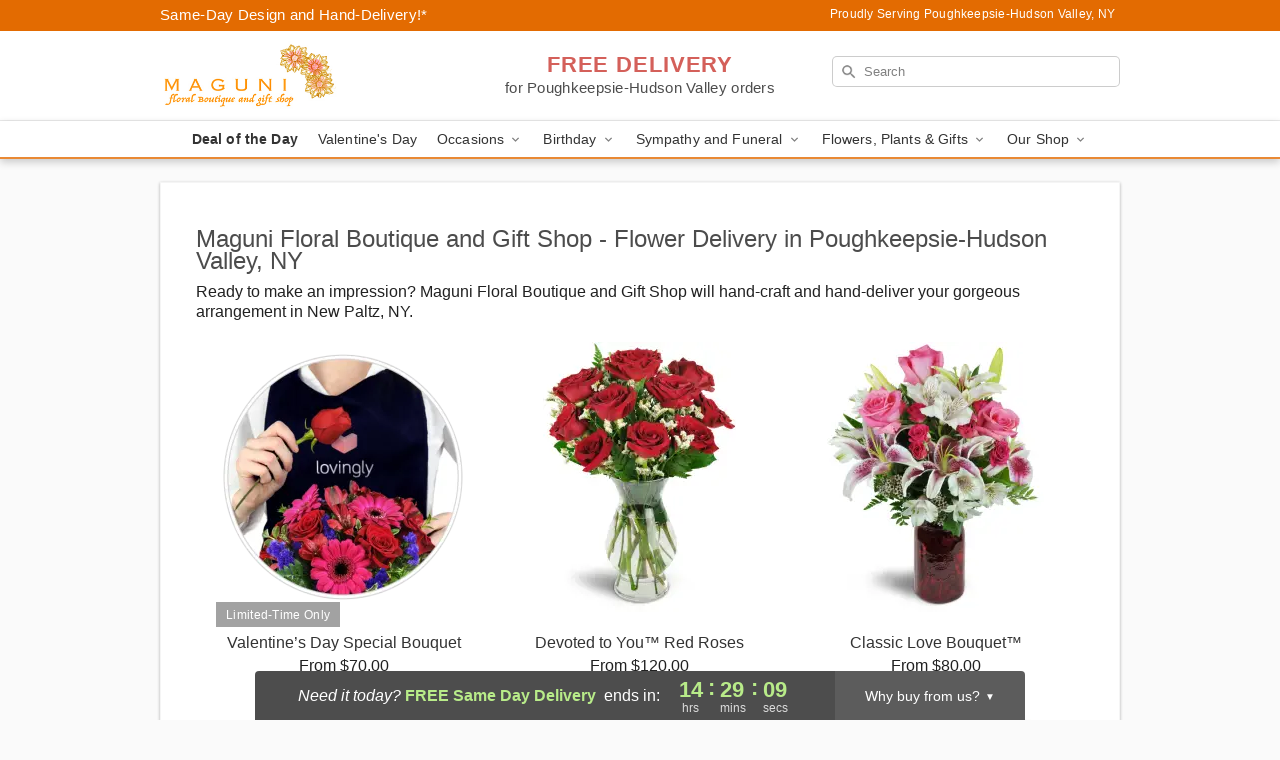

--- FILE ---
content_type: text/html; charset=UTF-8
request_url: https://www.magunifloralboutique.com/flower-delivery/ny/new-paltz
body_size: 17040
content:
<!DOCTYPE html>
<html lang="en">

<head>
  <meta charset="UTF-8">
<meta name="msvalidate.01" content="" />
<meta name="verify-v1" content="" />
<meta name="google-site-verification" content="" />
<meta name="y_key" content="" />
<meta http-equiv="X-UA-Compatible" content="IE=edge" />
<meta http-equiv="Cache-Control" content="max-age=86400" />
<meta name="description" content="Looking for fresh floral arrangements in New Paltz? Maguni Floral Boutique and Gift Shop offers same day flower delivery in New Paltz!" />
<meta id="viewport" name="viewport" content="width=device-width, initial-scale=1">
<meta http-equiv="Content-Language" content="en-us" />  <link rel="preconnect" href="https://www.lovingly.com/" crossorigin> <link rel="dns-prefetch" href="https://www.lovingly.com/"><link rel="preconnect" href="https://res.cloudinary.com/" crossorigin> <link rel="dns-prefetch" href="https://res.cloudinary.com/"><link rel="preconnect" href="https://www.google.com/" crossorigin> <link rel="dns-prefetch" href="https://www.google.com/"><link rel="preconnect" href="https://fonts.gstatic.com/" crossorigin> <link rel="dns-prefetch" href="https://fonts.gstatic.com/"><link rel="preconnect" href="https://maps.google.com/" crossorigin> <link rel="dns-prefetch" href="https://maps.google.com/"><link rel="preconnect" href="https://ajax.googleapis.com/" crossorigin> <link rel="dns-prefetch" href="https://ajax.googleapis.com/"><link rel="preconnect" href="https://fonts.gstatic.com/" crossorigin> <link rel="dns-prefetch" href="https://fonts.gstatic.com/">
  
  <meta property="og:url" content="https://www.magunifloralboutique.com/flower-delivery/ny/new-paltz" />
<meta property="og:type" content="website" />
<meta property="og:title" content="Flower Delivery in New Paltz, NY - Maguni Floral Boutique and Gift Shop" />
<meta property="og:description" content="Looking for fresh floral arrangements in New Paltz? Maguni Floral Boutique and Gift Shop offers same day flower delivery in New Paltz!" />
 
<meta property="og:image" content="http://res.cloudinary.com/ufn/image/upload/f_auto,q_auto,fl_progressive,w_375,h_264/ValentinesDay_BloomingwithLove_h-120_size-375_lang-EN_hmdrhj" />

<meta property="og:image:secure_url" content="https://res.cloudinary.com/ufn/image/upload/f_auto,q_auto,fl_progressive,w_375,h_264/ValentinesDay_BloomingwithLove_h-120_size-375_lang-EN_hmdrhj" />


<!-- Twitter cards -->

<meta name="twitter:card" content="summary_large_image">
<meta name="twitter:site" content="https://www.magunifloralboutique.com/flower-delivery/ny/new-paltz">
<meta name="twitter:creator" content="">
<meta name="twitter:title" content="Flower Delivery in New Paltz, NY - Maguni Floral Boutique and Gift Shop">
<meta name="twitter:description" content="Looking for fresh floral arrangements in New Paltz? Maguni Floral Boutique and Gift Shop offers same day flower delivery in New Paltz!">
<meta name="twitter:image" content="ValentinesDay_BloomingwithLove_h-120_size-375_lang-EN_hmdrhjValentinesDay_BloomingwithLove_h-120_size-375_lang-EN_hmdrhj">
  
    <link rel="canonical" href="https://www.magunifloralboutique.com/flower-delivery/ny/new-paltz" />

  <!-- secure Fav and touch icons -->
<link rel="apple-touch-icon" sizes="57x57" href="https://res.cloudinary.com/ufn/image/upload/c_pad,h_57,w_57,fl_progressive,f_auto,q_auto/v1654277644/lovingly-logos/lovingly-favicon.ico">
<link rel="apple-touch-icon" sizes="114x114" href="https://res.cloudinary.com/ufn/image/upload/c_pad,h_114,w_114,fl_progressive,f_auto,q_auto/v1654277644/lovingly-logos/lovingly-favicon.ico">
<link rel="apple-touch-icon" sizes="72x72" href="https://res.cloudinary.com/ufn/image/upload/c_pad,h_72,w_72,fl_progressive,f_auto,q_auto/v1654277644/lovingly-logos/lovingly-favicon.ico">
<link rel="apple-touch-icon-precomposed" href="https://res.cloudinary.com/ufn/image/upload/c_pad,h_57,w_57,fl_progressive,f_auto,q_auto/v1654277644/lovingly-logos/lovingly-favicon.ico">
<link rel="shortcut icon" href="https://res.cloudinary.com/ufn/image/upload/c_scale,h_15,w_15,fl_progressive,f_auto,q_auto/v1654277644/lovingly-logos/lovingly-favicon.ico">

  <title>
    Flower Delivery in New Paltz, NY - Maguni Floral Boutique and Gift Shop  </title>

    <script>
  window.storeCurrency = 'USD';
  </script>

    

<script>


var jsdata = {"gtm_code":"GTM-PTBBP8FF","site_identifier":"www.magunifloralboutique.com","site_ga4_id":"G-1FC9ZCKKSE"};

// Initialize the data layer with site identifier and optional GA4/AdWords IDs
window.dataLayer = window.dataLayer || [];
var dataLayerInit = {
  'site_identifier': jsdata.site_identifier
};

// Add GA4 ID if available
if (jsdata.site_ga4_id) {
  dataLayerInit['site_ga4_id'] = jsdata.site_ga4_id;
}

// Add AdWords conversion ID if available
if (jsdata.site_adwords_id) {
  dataLayerInit['site_adwords_id'] = jsdata.site_adwords_id;
}

window.dataLayer.push(dataLayerInit);

// Google Tag Manager
(function(w,d,s,l,i){w[l]=w[l]||[];w[l].push({'gtm.start':
new Date().getTime(),event:'gtm.js'});var f=d.getElementsByTagName(s)[0],
j=d.createElement(s),dl=l!='dataLayer'?'&l='+l:'';j.async=true;j.src=
'https://gtm.lovingly.com/gtm.js?id='+i+dl;f.parentNode.insertBefore(j,f);
})(window,document,'script','dataLayer',jsdata.gtm_code);
// End Google Tag Manager

</script>
  <link rel='stylesheet' href='/css/theme/gambit/gambit_cms.css?v=1768514404'></link><link rel='stylesheet' href='/css/theme/gambit/gambit_geo-landing.css?v=1768514404'></link><link rel='preload' href='/css/theme/gambit/gambit_master.css?v=1768514404' as='style' onload='this.onload=null;this.rel="stylesheet"'></link><link rel='preload' href='/css/theme/gambit/gambit_skin_white_amber.css?v=1768514404' as='style' onload='this.onload=null;this.rel="stylesheet"'></link>
  
    <script type="application/ld+json">
{
    "@context": "https://schema.org",
    "@type": "Florist",
    "@id": "https://www.magunifloralboutique.com#business",
    "name": "Maguni Floral Boutique and Gift Shop",
    "url": "https://www.magunifloralboutique.com",
    "legalName": "MAGUNI FLORAL BOUTIQUE AND GIFT SHOP CORP",
    "description": "Looking for fresh floral arrangements in New Paltz? Maguni Floral Boutique and Gift Shop offers same day flower delivery in New Paltz!",
    "logo": "https://res.cloudinary.com/ufn/image/upload/f_auto,q_auto,fl_progressive,w_355,h_140/v1612815588/1612815588447_8.jpg",
    "image": [
        "https://res.cloudinary.com/ufn/image/upload/v1487123135/thor_splash/spring/Spring_Mobile.jpg"
    ],
    "priceRange": "$$",
    "telephone": "+18452015656",
    "email": "wecare@magunifloralboutique.com",
    "currenciesAccepted": "USD",
    "acceptedPaymentMethod": [
        "Cash",
        "CreditCard"
    ],
    "foundingDate": "2020",
    "address": {
        "@type": "PostalAddress",
        "streetAddress": "16 S Grand Ave",
        "addressLocality": "Poughkeepsie",
        "addressRegion": "NY",
        "postalCode": "12603",
        "addressCountry": "US"
    },
    "geo": {
        "@type": "GeoCoordinates",
        "latitude": 41.695596,
        "longitude": -73.9057609
    },
    "hasMap": "https://www.google.com/maps/dir/?api=1\u0026destination=41.69559600,-73.90576090\u0026travelmode=driving",
    "openingHours": [
        "Mo 09:00:00-17:00:00",
        "Tu 09:00:00-17:00:00",
        "We 09:00:00-17:00:00",
        "Th 09:00:00-17:00:00",
        "Fr 09:00:00-17:00:00",
        "Sa 09:00:00-17:00:00"
    ],
    "sameAs": [
        "https://g.page/r/CZQ7EnW6hpNhEAg/review",
        "https://www.facebook.com/p/Maguni-Floral-Boutique-and-Gift-Shop-100055396099160/",
        "https://www.yelp.com/biz/maguni-floral-boutique-and-gift-shop-poughkeepsie",
        "https://g.page/r/CZQ7EnW6hpNhEBA"
    ],
    "contactPoint": {
        "@type": "ContactPoint",
        "contactType": "customer service",
        "telephone": "+18452015656",
        "email": "wecare@magunifloralboutique.com",
        "areaServed": "Poughkeepsie NY",
        "availableLanguage": [
            "English"
        ]
    },
    "areaServed": {
        "@type": "AdministrativeArea",
        "name": "Poughkeepsie, NY"
    },
    "makesOffer": [
        {
            "@type": "Offer",
            "name": "Florist\u0027s Choice Daily Deal",
            "price": "44.95",
            "priceCurrency": "USD",
            "availability": "https://schema.org/InStock",
            "url": "https://www.magunifloralboutique.com/flowers/florists-choice-daily-deal"
        },
        {
            "@type": "Offer",
            "name": "Same-Day Flower Delivery Service",
            "price": "0.00",
            "priceCurrency": "USD",
            "availability": "https://schema.org/InStock",
            "url": "https://www.magunifloralboutique.com/delivery-policy"
        }
    ]
}
</script>

  
</head>

<body class="body
       is-gray-background        white-skin">
    
<!-- Google Tag Manager (noscript) -->
<noscript><iframe src="https://gtm.lovingly.com/ns.html?id=GTM-PTBBP8FF"
height="0" width="0" style="display:none;visibility:hidden"></iframe></noscript>
<!-- End Google Tag Manager (noscript) -->

  <a class="main-content-link" href="#maincontent">Skip to main content</a>

  <div id="covidModal" role="dialog" aria-label="Covid-19 Modal" class="reveal-modal animated medium covid-modal" data-reveal>

  <p>For our<strong> freshest, most beautiful blooms, please shop our <a href="/flowers/florists-choice-daily-deal" title="Deal of the Day">Florist’s Choice</a> options,</strong> as we may be experiencing
      delays in receiving shipments of certain flower types.
  </p>

  <p>Please note that for all other orders, we may need to replace stems so we can deliver the freshest bouquet possible, and we may have to use a different vase.</p>

  <p>We promise to always deliver a  <strong>fresh, beautiful, and completely one-of-a-kind gift</strong> of the same or greater value as what you selected.<p>

  <p>Deliveries may also be impacted by COVID-19 restrictions. Rest assured that we are taking all recommended precautions to ensure customer satisfaction and safety.
    <br>
    <br>
    Delivery impacts may include:</p>
  <ul>
    <li>Restricted deliveries to hospitals or nursing homes </li>
    <li>Restricted deliveries to office buildings </li>
    <li>Restricted access to certain regional areas</li>
  </ul>

  <p>In addition, we may be using “no contact” delivery procedures. After confirming that the
    recipient is available to accept, their gift will be left at the door and the delivery driver will step back a
    safe distance to ensure they receive their gift.</p>

  <p>Please see our <a href="/about-us" aria-label="About Us">About Us</a> page for more details. We appreciate
        your understanding and support!</p>

  <a class="close-reveal-modal" aria-label="Close Covid-19 modal" tabindex="0" role="button">&#215;</a>

</div>

<div id="deliveryLaterModal" role="dialog" aria-label="Delivery Later Modal" aria-modal="true" class="reveal-modal animated medium covid-modal delivery-later-modal" data-reveal>

  <img class="delivery-later-modal__logo b-lazy" src="[data-uri]" data-src="https://res.cloudinary.com/ufn/image/upload/v1586371085/gift-now-logo_xqjmjz.svg" alt="Gift Now, Deliver Later logo">

  <div id="delivery-later-title" class="delivery-later-modal-title">Gift Now, Deliver Later</div>

  <p class="delivery-later-modal-subtitle">With <strong>Gift Now, Deliver Later</strong>, you'll send smiles twice! Here's how:</p>
  <img class="delivery-later-modal__small-image b-lazy" src="[data-uri]" data-src="https://res.cloudinary.com/ufn/image/upload/v1675263741/gift-card_yjh09i.svg" alt="Gift Card Logo">
  <p class="delivery-later-modal__instructions-copy">SMILE 1
  </p>
  <p>When you complete your purchase, your lucky recipient will instantly receive a surprise email that includes your card message and a picture of the flowers you chose.</p>
  <img class="delivery-later-modal__small-image b-lazy" src="[data-uri]" data-src="https://res.cloudinary.com/ufn/image/upload/v1675263852/Flowers_gsren6.svg" alt="Flowers logo">
  <p class="delivery-later-modal__instructions-copy">SMILE 2</p>

  <p>As soon as possible (usually within two weeks), we'll contact your recipient to schedule delivery of their gorgeous floral gift. Trust us, it'll be worth the wait! </p>

  <a class="close-reveal-modal" aria-label="Close Gift Now, Deliver Later modal" tabindex="0" role="button">&#215;</a>

</div>

<div id="alcoholModal" role="dialog" aria-label="Alcohol Modal" aria-modal="true" class="reveal-modal animated medium covid-modal" data-reveal>

  <p id="alcohol-modal-title"><strong>Wine for every occasion</strong></p>

  <p>We offer a wide-selection of premium wines to perfectly pair with your floral gift.</p>

  <p>Ordering a bottle (or two!) from our site is easy. Just make sure that:</p>
  <ul>
    <li>You're 21 or older</li>
    <li>The person picking up or receiving the delivery is 21 or older</li>
  </ul>

  <a class="close-reveal-modal" aria-label="Close alcohol modal" tabindex="0" role="button">&#215;</a>

</div>      <!-- Hidden trigger link for the modal -->
    <a href="#" data-reveal-id="coupon-modal" style="display: none;">Open Coupon Details</a>

    <div id="coupon-modal" class="reveal-modal animated small" data-reveal role="dialog" aria-label="coupon-modal-title" aria-modal="true">
        <div class="coupon-modal-content">
            <div class="coupon-modal-close">
                <div class="close-icon">
                    <a class="close-reveal-modal" aria-label="Close modal" tabindex="0" role="button">&#215;</a>
                </div>
            </div>
            <div class="coupon-modal-text">
                <p id="coupon-modal-title" class="banner-modal-content"></p>
            </div>
        </div>
    </div>

    <script>
        window.couponData = [];
    </script>

 
  
  
    <header id="stickyHeader">
            <div class="header__top-banner theme__background-color--dark">
        <div class="row">

          <div class="sticky__content">

            <!-- Sticky content -->
            <div class="sticky__store-name">
              <a class="JSVAR__lovingly-exclusive-override-slug" href="/" title="Maguni Floral Boutique and Gift Shop - Poughkeepsie-Hudson Valley Flower Delivery" notranslate>
                Maguni Floral Boutique and Gift Shop              </a>
            </div>
            <div class="sticky__assurance">100% Florist-Designed and Hand-Delivered!</div>

          </div>

          <div class="header__text-container">
            <!-- Non-sticky content -->
            <div class="header__established">
              <a class="JSVAR__lovingly-exclusive-override-slug" href="/delivery-policy#:~:text=Same%20Day%20Delivery,-%3A" aria-label="Delivery Policy" title="Same-Day Design and Hand-Delivery!" target="_blank">
                Same-Day Design and Hand-Delivery!*
              </a>
            </div>

            <div class="header__phone-address">
                              <span id="proudly_serving" style="margin-right: 5px;"> 
                  Proudly Serving Poughkeepsie-Hudson Valley, NY                                  </span>
                          </div>
          </div>

        </div>

      </div>

      <div class="header__solid-skin-container">

        <div class="row header__container">

          <div class="header">

            <!-- Left column -->
<div class="hide-for-small header__logo-container ieLogoContainer">

  <div>

    <a href="/" aria-label="Maguni Floral Boutique and Gift Shop" class="JSVAR__lovingly-exclusive-override-slug header__logo-image-container header__logo-text" id="fittext1" title="Maguni Floral Boutique and Gift Shop - Poughkeepsie-Hudson Valley Flower Delivery">

      <figure><img loading="eager" alt="Flower delivery in Poughkeepsie-Hudson Valley NY image" src="https://res.cloudinary.com/ufn/image/upload/c_pad,f_auto,q_auto,fl_progressive/1612815588447_8" /><figcaption>Maguni Floral Boutique and Gift Shop - Flower Delivery in Poughkeepsie-Hudson Valley, NY</figcaption></figure>
    </a>
  </div>

</div>
            <!-- Center column -->
<div class="hide-for-small free-delivery__container ">

  
  <div class="free-delivery">

      <strong>FREE DELIVERY</strong> <span>for Poughkeepsie-Hudson Valley orders</span>
  </div>

  
</div>

            <!-- Right column -->
            <div class="hide-for-small header__right-column logo_vert_align ">

              <!-- Search Bar -->
<div class="search__container ">
  
  <form action="/categories/searchProds" role="search" class="search-form" id="search-form-desktop" method="get" accept-charset="utf-8">
  <input name="sr" class="search-field search-input left" aria-label="Search" placeholder="Search" id="search-input-gambit-desktop" type="text"/>
  <input type="hidden" name="s_en" id="search-endesktop"/>
  <input class="hide" aria-hidden="1" type="submit" value="Submit Search Form"/>
  <label class="placeholder-label" id="search-placeholder-fallback-desktop">Search</label>

</form>
</div><!--/search__container-->

            </div>

          </div>

        </div>

      </div>

      <!-- NAVIGATION -->
      
<section class="mobile-navigation-bar" id="mobile-navigation-bar">
  <div class="mobile-navigation-bar__toggle hide-mobile-nav">
    <div id="toggle-nav" class="hamburger hamburger--squeeze js-hamburger">
      <div class="hamburger-box">
        <div class="hamburger-inner"></div>
      </div>
    </div>
  </div>
  <div class="mobile-navigation-bar__name hide-mobile-nav">
    <a class="JSVAR__lovingly-exclusive-override-slug" title="Maguni Floral Boutique and Gift Shop" href="/">
      Maguni Floral Boutique and Gift Shop    </a>
  </div>
  <div class="mobile-navigation-bar__right-section hide-mobile-nav">
    <button id="searchIcon" type="submit" alt="Open search input">
    <img width="19" height="19" alt="search glass icon"
        src="https://res.cloudinary.com/ufn/image/upload/w_19,h_19,f_auto,q_auto/v1472224554/storefront_assets/search.png" />
</button>
    <!-- Back button : id backNext -->
<div class="back-next-button__container" id="backNext">
    <button type="button" role="button"  class="back-next-button" id="navBackButton">
        <img height="auto" src="https://res.cloudinary.com/ufn/image/upload/v1570470309/arrow_upward-24px_gjozgt.svg"
            alt="Back arrow" />
    </button>
</div>  </div>

  <div id="mobileSearchContainer" class="search-form__container hide-mobile-nav">
    <!-- Search Bar -->
<div class="search__container ">
  
  <form action="/categories/searchProds" role="search" class="search-form" id="search-form-mobile" method="get" accept-charset="utf-8">
  <input name="sr" class="search-field search-input left" aria-label="Search" placeholder="Search" id="search-input-gambit-mobile" type="text"/>
  <input type="hidden" name="s_en" id="search-enmobile"/>
  <input class="hide" aria-hidden="1" type="submit" value="Submit Search Form"/>
  <label class="placeholder-label" id="search-placeholder-fallback-mobile">Search</label>

</form>
</div><!--/search__container-->
  </div>

  <div class="mobile-navigation__side-list hide-mobile-nav" id="mobile-nav-sidebar">
    <ul>
      <li class="sr-only">Nav Menu</li>
    </ul>
  </div>

  <div role="navigation" id="mobile-nav-content" class="mobile-navigation__main-list hide-mobile-nav">
    <ul>
      <!-- DEAL OF THE DAY -->
      <li class="mobile-navigation__list-item promoted-product-link">
        <a href="/flowers/florists-choice-daily-deal" title="View Deal of the Day Product" class="mobile-navigation__deal-link JSVAR__lovingly-exclusive-override-slug" aria-label="Deal of the Day">Deal of the Day</a>      </li>

      <!-- FEATURED CATEGORY -->
                      <li class="mobile-navigation__list-item">
          <a href="/valentines-day" class="">Valentine's Day</a>        </li>
      
            
      <li class="mobile-navigation__list-item mobile-navigation__has-dropdown">
        <button type="button" role="button" aria-haspopup="true" aria-expanded="false" class="mobile-navigation__dropdown-button"
          data-ul="occasions">Occasions          <svg role="presentation" class="right-carat" xmlns="http://www.w3.org/2000/svg" width="24" height="24" viewBox="0 0 24 24">
            <path data-name="Path 731" d="M8.59,16.59,13.17,12,8.59,7.41,10,6l6,6-6,6Z" fill="#000" ></path>
            <path data-name="Path 732" d="M0,0H24V24H0Z" fill="none" ></path>
          </svg>
        </button>
        <ul id="occasions">
          
<ul class="navigation__dropdown-list split-column"><li><a href="/valentines-day" title="Visit the Valentine's Day category" class="">Valentine's Day</a></li><li><a href="/winter" title="Visit the Winter category" class="">Winter</a></li><li><a href="/birthday" title="Visit the Birthday category" class="">Birthday</a></li><li><a href="/sympathy-and-funeral" title="Visit the Sympathy and Funeral category" class="">Sympathy and Funeral</a></li><li><a href="/any-occasion" title="Visit the Any Occasion category" class="">Any Occasion</a></li><li><a href="/love-and-romance" title="Visit the Love and Romance category" class="">Love and Romance</a></li><li><a href="/thinking-of-you" title="Visit the Thinking of You category" class="">Thinking of You</a></li><li><a href="/im-sorry-flowers" title="Visit the I'm Sorry Flowers category" class="">I'm Sorry Flowers</a></li><li><a href="/new-baby" title="Visit the New Baby category" class="">New Baby</a></li><li><a href="/get-well" title="Visit the Get Well category" class="">Get Well</a></li><li><a href="/anniversary" title="Visit the Anniversary category" class="">Anniversary</a></li><li><a href="/just-because" title="Visit the Just Because category" class="">Just Because</a></li><li><a href="/thank-you" title="Visit the Thank You category" class="">Thank You</a></li><li><a href="/congratulations" title="Visit the Congratulations category" class="">Congratulations</a></li><li><a href="/business-gifting" title="Visit the Business Gifting category" class="">Business Gifting</a></li></ul>
        </ul>
      </li>
            
      <li class="mobile-navigation__list-item mobile-navigation__has-dropdown">
        <button type="button" role="button" aria-haspopup="true" aria-expanded="false" class="mobile-navigation__dropdown-button"
          data-ul="birthday">Birthday          <svg role="presentation" class="right-carat" xmlns="http://www.w3.org/2000/svg" width="24" height="24" viewBox="0 0 24 24">
            <path data-name="Path 731" d="M8.59,16.59,13.17,12,8.59,7.41,10,6l6,6-6,6Z" fill="#000" ></path>
            <path data-name="Path 732" d="M0,0H24V24H0Z" fill="none" ></path>
          </svg>
        </button>
        <ul id="birthday">
          
<ul class="navigation__dropdown-list "><li><a href="/birthday" title="Visit the All Birthday category" class="">All Birthday</a></li><li><a href="/birthday-for-friend" title="Visit the Birthday for Friend category" class="">Birthday for Friend</a></li><li><a href="/birthday-for-her" title="Visit the Birthday for Her category" class="">Birthday for Her</a></li><li><a href="/birthday-for-mom" title="Visit the Birthday for Mom category" class="">Birthday for Mom</a></li><li><a href="/birthday-for-colleague" title="Visit the Birthday for Colleague category" class="">Birthday for Colleague</a></li><li><a href="/birthday-gift-baskets" title="Visit the Birthday Gift Baskets category" class="">Birthday Gift Baskets</a></li><li><a href="/birthday-for-him" title="Visit the Birthday for Him category" class="">Birthday for Him</a></li></ul>
        </ul>
      </li>
            
      <li class="mobile-navigation__list-item mobile-navigation__has-dropdown">
        <button type="button" role="button" aria-haspopup="true" aria-expanded="false" class="mobile-navigation__dropdown-button"
          data-ul="sympathy_and_funeral">Sympathy and Funeral          <svg role="presentation" class="right-carat" xmlns="http://www.w3.org/2000/svg" width="24" height="24" viewBox="0 0 24 24">
            <path data-name="Path 731" d="M8.59,16.59,13.17,12,8.59,7.41,10,6l6,6-6,6Z" fill="#000" ></path>
            <path data-name="Path 732" d="M0,0H24V24H0Z" fill="none" ></path>
          </svg>
        </button>
        <ul id="sympathy_and_funeral">
          
<ul class="navigation__dropdown-list split-column"><li><a href="/sympathy-and-funeral" title="Visit the All Sympathy and Funeral category" class="">All Sympathy and Funeral</a></li><li><a href="/funeral-sprays-and-wreaths" title="Visit the Funeral Sprays and Wreaths category" class="">Funeral Sprays and Wreaths</a></li><li><a href="/funeral-service-flowers" title="Visit the Funeral Service Flowers category" class="">Funeral Service Flowers</a></li><li><a href="/sympathy-for-home-or-office" title="Visit the Sympathy for Home or Office category" class="">Sympathy for Home or Office</a></li><li><a href="/sympathy-plants" title="Visit the Sympathy Plants category" class="">Sympathy Plants</a></li><li><a href="/loss-of-a-pet" title="Visit the Loss of a Pet category" class="">Loss of a Pet</a></li></ul>
        </ul>
      </li>
            
      <li class="mobile-navigation__list-item mobile-navigation__has-dropdown">
        <button type="button" role="button" aria-haspopup="true" aria-expanded="false" class="mobile-navigation__dropdown-button"
          data-ul="flowers__plants___gifts">Flowers, Plants & Gifts          <svg role="presentation" class="right-carat" xmlns="http://www.w3.org/2000/svg" width="24" height="24" viewBox="0 0 24 24">
            <path data-name="Path 731" d="M8.59,16.59,13.17,12,8.59,7.41,10,6l6,6-6,6Z" fill="#000" ></path>
            <path data-name="Path 732" d="M0,0H24V24H0Z" fill="none" ></path>
          </svg>
        </button>
        <ul id="flowers__plants___gifts">
          
<ul class="navigation__dropdown-list triple-column"><li class="navigation__subnav-list"><div class="navigation__dropdown-title">Flower Type</div><ul class="navigation__dropdown-list"><li><a href="/tulips" title="Visit the Tulips category" class="">Tulips</a></li><li><a href="/sunflowers" title="Visit the Sunflowers category" class="">Sunflowers</a></li><li><a href="/orchids" title="Visit the Orchids category" class="">Orchids</a></li><li><a href="/lilies" title="Visit the Lilies category" class="">Lilies</a></li><li><a href="/roses" title="Visit the Roses category" class="">Roses</a></li></ul></li><li class="navigation__subnav-list"><div class="navigation__dropdown-title">Plants</div><ul class="navigation__dropdown-list"><li><a href="/green-plants" title="Visit the Green Plants category" class="">Green Plants</a></li><li><a href="/blooming-plants" title="Visit the Blooming Plants category" class="">Blooming Plants</a></li><li><a href="/orchid-plants" title="Visit the Orchid Plants category" class="">Orchid Plants</a></li></ul></li><li class="navigation__subnav-list"><div class="navigation__dropdown-title">Color</div><ul class="navigation__dropdown-list"><li><a href="/purple" title="Visit the Purple category" class="">Purple</a></li><li><a href="/pink" title="Visit the Pink category" class="">Pink</a></li><li><a href="/mixed" title="Visit the Mixed category" class="">Mixed</a></li><li><a href="/yellow" title="Visit the Yellow category" class="">Yellow</a></li><li><a href="/white" title="Visit the White category" class="">White</a></li><li><a href="/green" title="Visit the Green category" class="">Green</a></li><li><a href="/orange" title="Visit the Orange category" class="">Orange</a></li><li><a href="/red" title="Visit the Red category" class="">Red</a></li><li><a href="/blue" title="Visit the Blue category" class="">Blue</a></li></ul></li><li class="navigation__subnav-list"><div class="navigation__dropdown-title">Collections</div><ul class="navigation__dropdown-list"><li><a href="/premium-collection" title="Visit the Premium Collection category" class="">Premium Collection</a></li><li><a href="/gift-baskets" title="Visit the Gift Baskets category" class="">Gift Baskets</a></li><li><a href="/modern" title="Visit the Modern category" class="">Modern</a></li><li><a href="/our-custom-designs" title="Visit the Our Custom Designs category" class="">Our Custom Designs</a></li><li><a href="/value-flowers-gifts" title="Visit the Value Flowers & Gifts category" class="">Value Flowers & Gifts</a></li><li><a href="/gift-bundles" title="Visit the Gift Bundles category" class="">Gift Bundles</a></li></ul></li><li class="navigation__subnav-list"><div class="navigation__dropdown-title">By Price</div><ul class="navigation__dropdown-list"><li><a href="/flowers-under-50" title="Visit the Flowers Under $50 category" class="">Flowers Under $50</a></li><li><a href="/flowers-50-to-60" title="Visit the Flowers $50 to $60 category" class="">Flowers $50 to $60</a></li><li><a href="/flowers-60-to-80" title="Visit the Flowers $60 to $80 category" class="">Flowers $60 to $80</a></li><li><a href="/flowers-over-80" title="Visit the Flowers Over $80 category" class="">Flowers Over $80</a></li></ul></li></ul>
        </ul>
      </li>
      
      <li class="mobile-navigation__list-item mobile-navigation__has-dropdown">
        <button type="button" role="button" aria-haspopup="true" aria-expanded="false" data-ul="our-shop" class="mobile-navigation__dropdown-button" title="Learn more about our shop">
          OUR SHOP
          <svg role="presentation" class="right-carat" xmlns="http://www.w3.org/2000/svg" width="24" height="24" viewBox="0 0 24 24">
            <path id="Path_731" data-name="Path 731" d="M8.59,16.59,13.17,12,8.59,7.41,10,6l6,6-6,6Z" fill="#000" />
            <path id="Path_732" data-name="Path 732" d="M0,0H24V24H0Z" fill="none" />
          </svg>
        </button>
        <ul id="our-shop">
          <li><a title="Visit Delivery Policy" href="/delivery-policy">Delivery Policy</a></li>          <li>
            <a href="/about-us">About Us</a>          </li>
          
                      <div class="navigation__dropdown-title">Flower Delivery</div>
            <ul class="navigation__dropdown-list">
              <li><a title="Flower Delivery in Poughkeepsie, NY" aria-label="Flower Delivery in Poughkeepsie, NY" href="/flower-delivery/ny/poughkeepsie">Poughkeepsie, NY</a></li><li><a title="Flower Delivery in New Paltz, NY" aria-label="Flower Delivery in New Paltz, NY" href="/flower-delivery/ny/new-paltz">New Paltz, NY</a></li><li><a title="Flower Delivery in Wappingers Falls, NY" aria-label="Flower Delivery in Wappingers Falls, NY" href="/flower-delivery/ny/wappingers-falls">Wappingers Falls, NY</a></li><li><a title="Flower Delivery in Fishkill, NY" aria-label="Flower Delivery in Fishkill, NY" href="/flower-delivery/ny/fishkill">Fishkill, NY</a></li><li><a title="Flower Delivery in Modena, NY" aria-label="Flower Delivery in Modena, NY" href="/flower-delivery/ny/modena">Modena, NY</a></li><li><a title="Flower Delivery in Milton, NY" aria-label="Flower Delivery in Milton, NY" href="/flower-delivery/ny/milton">Milton, NY</a></li><li><a title="Flower Delivery in Marlboro, NY" aria-label="Flower Delivery in Marlboro, NY" href="/flower-delivery/ny/marlboro">Marlboro, NY</a></li><li><a title="Flower Delivery in Lagrangeville, NY" aria-label="Flower Delivery in Lagrangeville, NY" href="/flower-delivery/ny/lagrangeville">Lagrangeville, NY</a></li><li><a title="Flower Delivery in Hyde Park, NY" aria-label="Flower Delivery in Hyde Park, NY" href="/flower-delivery/ny/hyde-park">Hyde Park, NY</a></li><li><a title="Flower Delivery in Hughsonville, NY" aria-label="Flower Delivery in Hughsonville, NY" href="/flower-delivery/ny/hughsonville">Hughsonville, NY</a></li>            </ul>
                    
        </ul>
      </li>

    </ul>
  </div>

  <!-- Mobile View -->
<div role="timer" class="countdown-timer__mobile show-for-small hide-force" id="countdownTimerv2ContainerMobile">
      <div class="inner">

      <strong>
                <span class="free-tag">FREE</span>
                <span id="deliveryDayTextMobile"></span>
      </strong>

      <div class="right-side-timer">
        <span class="small">&nbsp;Ends in:&nbsp;</span>
        <div id="countdownTimerv2Mobile" class="timer-mobile" notranslate></div>
      </div>
    </div>

    </div>
</section>
<nav role="navigation" class="navigation theme__border-color--medium"
  id="topbar">
  <ul class="navigation__main-list">

    <!-- DEAL OF THE DAY -->
    <li class="navigation__main-link no-dropdown promoted-product-link">
      <strong>
        <a href="/flowers/florists-choice-daily-deal" title="View Deal of the Day Product" class="navigation__main-link-item JSVAR__lovingly-exclusive-override-slug" aria-label="Deal of the Day">Deal of the Day</a>      </strong>
    </li>

    <!-- FEATURED CATEGORY -->
                  <li class="navigation__main-link no-dropdown">
          <a href="/valentines-day" class="navigation__main-link-item ">Valentine's Day</a>        </li>
    
          
      <!-- Inject Sympathy Funeral category into this place -->
                                  <!-- <li class="navigation__main-link no-dropdown"> -->
                      <!-- </li> -->
              
      <li class="navigation__main-link navigation__has-dropdown">
        <button type="button" role="button" aria-haspopup="true" aria-expanded="false" class="navigation__main-link-item">Occasions <img
            class="b-lazy carat" src=[data-uri]
            data-src="https://res.cloudinary.com/ufn/image/upload/v1571166165/down-carat_lpniwv"
            alt="Dropdown down carat" /></button>
        <div class="navigation__dropdown">
          <div class="navigation__dropdown-content">
            <div class="navigation__dropdown-list-wrapper">
              <div class="navigation__dropdown-title">Occasions</div>
              
<ul class="navigation__dropdown-list split-column"><li><a href="/valentines-day" title="Visit the Valentine's Day category" class="">Valentine's Day</a></li><li><a href="/winter" title="Visit the Winter category" class="">Winter</a></li><li><a href="/birthday" title="Visit the Birthday category" class="">Birthday</a></li><li><a href="/sympathy-and-funeral" title="Visit the Sympathy and Funeral category" class="">Sympathy and Funeral</a></li><li><a href="/any-occasion" title="Visit the Any Occasion category" class="">Any Occasion</a></li><li><a href="/love-and-romance" title="Visit the Love and Romance category" class="">Love and Romance</a></li><li><a href="/thinking-of-you" title="Visit the Thinking of You category" class="">Thinking of You</a></li><li><a href="/im-sorry-flowers" title="Visit the I'm Sorry Flowers category" class="">I'm Sorry Flowers</a></li><li><a href="/new-baby" title="Visit the New Baby category" class="">New Baby</a></li><li><a href="/get-well" title="Visit the Get Well category" class="">Get Well</a></li><li><a href="/anniversary" title="Visit the Anniversary category" class="">Anniversary</a></li><li><a href="/just-because" title="Visit the Just Because category" class="">Just Because</a></li><li><a href="/thank-you" title="Visit the Thank You category" class="">Thank You</a></li><li><a href="/congratulations" title="Visit the Congratulations category" class="">Congratulations</a></li><li><a href="/business-gifting" title="Visit the Business Gifting category" class="">Business Gifting</a></li></ul>            </div>
            <div class="navigation__dropdown-divider"></div>
            <div class="navigation__dropdown-promo">
              <a href="/flowers/florists-choice-daily-deal" class="navigation__dropdown-promo-link" aria-label="Deal of the Day"><img alt="Your expert designer will create a unique hand-crafted arrangement." width="304" height="140" src="https://res.cloudinary.com/ufn/image/upload/f_auto,q_auto,fl_progressive,w_304,h_140/Covid-Desktop-Nav-Banner_ynp9ab"></a>            </div>
          </div>
        </div>
      </li>
          
      <!-- Inject Sympathy Funeral category into this place -->
                                  <!-- <li class="navigation__main-link no-dropdown"> -->
                      <!-- </li> -->
              
      <li class="navigation__main-link navigation__has-dropdown">
        <button type="button" role="button" aria-haspopup="true" aria-expanded="false" class="navigation__main-link-item">Birthday <img
            class="b-lazy carat" src=[data-uri]
            data-src="https://res.cloudinary.com/ufn/image/upload/v1571166165/down-carat_lpniwv"
            alt="Dropdown down carat" /></button>
        <div class="navigation__dropdown">
          <div class="navigation__dropdown-content">
            <div class="navigation__dropdown-list-wrapper">
              <div class="navigation__dropdown-title">Birthday</div>
              
<ul class="navigation__dropdown-list split-column"><li><a href="/birthday" title="Visit the All Birthday category" class="">All Birthday</a></li><li><a href="/birthday-for-friend" title="Visit the Birthday for Friend category" class="">Birthday for Friend</a></li><li><a href="/birthday-for-her" title="Visit the Birthday for Her category" class="">Birthday for Her</a></li><li><a href="/birthday-for-mom" title="Visit the Birthday for Mom category" class="">Birthday for Mom</a></li><li><a href="/birthday-for-colleague" title="Visit the Birthday for Colleague category" class="">Birthday for Colleague</a></li><li><a href="/birthday-gift-baskets" title="Visit the Birthday Gift Baskets category" class="">Birthday Gift Baskets</a></li><li><a href="/birthday-for-him" title="Visit the Birthday for Him category" class="">Birthday for Him</a></li></ul>            </div>
            <div class="navigation__dropdown-divider"></div>
            <div class="navigation__dropdown-promo">
              <a href="/flowers/florists-choice-daily-deal" class="navigation__dropdown-promo-link" aria-label="Deal of the Day"><img alt="Your expert designer will create a unique hand-crafted arrangement." width="304" height="140" src="https://res.cloudinary.com/ufn/image/upload/f_auto,q_auto,fl_progressive,w_304,h_140/Covid-Desktop-Nav-Banner_ynp9ab"></a>            </div>
          </div>
        </div>
      </li>
          
      <!-- Inject Sympathy Funeral category into this place -->
                                  <!-- <li class="navigation__main-link no-dropdown"> -->
                      <!-- </li> -->
              
      <li class="navigation__main-link navigation__has-dropdown">
        <button type="button" role="button" aria-haspopup="true" aria-expanded="false" class="navigation__main-link-item">Sympathy and Funeral <img
            class="b-lazy carat" src=[data-uri]
            data-src="https://res.cloudinary.com/ufn/image/upload/v1571166165/down-carat_lpniwv"
            alt="Dropdown down carat" /></button>
        <div class="navigation__dropdown">
          <div class="navigation__dropdown-content">
            <div class="navigation__dropdown-list-wrapper">
              <div class="navigation__dropdown-title">Sympathy and Funeral</div>
              
<ul class="navigation__dropdown-list split-column"><li><a href="/sympathy-and-funeral" title="Visit the All Sympathy and Funeral category" class="">All Sympathy and Funeral</a></li><li><a href="/funeral-sprays-and-wreaths" title="Visit the Funeral Sprays and Wreaths category" class="">Funeral Sprays and Wreaths</a></li><li><a href="/funeral-service-flowers" title="Visit the Funeral Service Flowers category" class="">Funeral Service Flowers</a></li><li><a href="/sympathy-for-home-or-office" title="Visit the Sympathy for Home or Office category" class="">Sympathy for Home or Office</a></li><li><a href="/sympathy-plants" title="Visit the Sympathy Plants category" class="">Sympathy Plants</a></li><li><a href="/loss-of-a-pet" title="Visit the Loss of a Pet category" class="">Loss of a Pet</a></li></ul>            </div>
            <div class="navigation__dropdown-divider"></div>
            <div class="navigation__dropdown-promo">
              <a href="/flowers/florists-choice-daily-deal" class="navigation__dropdown-promo-link" aria-label="Deal of the Day"><img alt="Your expert designer will create a unique hand-crafted arrangement." width="304" height="140" src="https://res.cloudinary.com/ufn/image/upload/f_auto,q_auto,fl_progressive,w_304,h_140/Covid-Desktop-Nav-Banner_ynp9ab"></a>            </div>
          </div>
        </div>
      </li>
          
      <!-- Inject Sympathy Funeral category into this place -->
                                  <!-- <li class="navigation__main-link no-dropdown"> -->
                      <!-- </li> -->
              
      <li class="navigation__main-link navigation__has-dropdown">
        <button type="button" role="button" aria-haspopup="true" aria-expanded="false" class="navigation__main-link-item">Flowers, Plants & Gifts <img
            class="b-lazy carat" src=[data-uri]
            data-src="https://res.cloudinary.com/ufn/image/upload/v1571166165/down-carat_lpniwv"
            alt="Dropdown down carat" /></button>
        <div class="navigation__dropdown">
          <div class="navigation__dropdown-content">
            <div class="navigation__dropdown-list-wrapper">
              <div class="navigation__dropdown-title"></div>
              
<ul class="navigation__dropdown-list triple-column"><li class="navigation__subnav-list"><div class="navigation__dropdown-title">Flower Type</div><ul class="navigation__dropdown-list"><li><a href="/tulips" title="Visit the Tulips category" class="">Tulips</a></li><li><a href="/sunflowers" title="Visit the Sunflowers category" class="">Sunflowers</a></li><li><a href="/orchids" title="Visit the Orchids category" class="">Orchids</a></li><li><a href="/lilies" title="Visit the Lilies category" class="">Lilies</a></li><li><a href="/roses" title="Visit the Roses category" class="">Roses</a></li></ul></li><li class="navigation__subnav-list"><div class="navigation__dropdown-title">Plants</div><ul class="navigation__dropdown-list"><li><a href="/green-plants" title="Visit the Green Plants category" class="">Green Plants</a></li><li><a href="/blooming-plants" title="Visit the Blooming Plants category" class="">Blooming Plants</a></li><li><a href="/orchid-plants" title="Visit the Orchid Plants category" class="">Orchid Plants</a></li></ul></li><li class="navigation__subnav-list"><div class="navigation__dropdown-title">Color</div><ul class="navigation__dropdown-list"><li><a href="/purple" title="Visit the Purple category" class="">Purple</a></li><li><a href="/pink" title="Visit the Pink category" class="">Pink</a></li><li><a href="/mixed" title="Visit the Mixed category" class="">Mixed</a></li><li><a href="/yellow" title="Visit the Yellow category" class="">Yellow</a></li><li><a href="/white" title="Visit the White category" class="">White</a></li><li><a href="/green" title="Visit the Green category" class="">Green</a></li><li><a href="/orange" title="Visit the Orange category" class="">Orange</a></li><li><a href="/red" title="Visit the Red category" class="">Red</a></li><li><a href="/blue" title="Visit the Blue category" class="">Blue</a></li></ul></li><li class="navigation__subnav-list"><div class="navigation__dropdown-title">Collections</div><ul class="navigation__dropdown-list"><li><a href="/premium-collection" title="Visit the Premium Collection category" class="">Premium Collection</a></li><li><a href="/gift-baskets" title="Visit the Gift Baskets category" class="">Gift Baskets</a></li><li><a href="/modern" title="Visit the Modern category" class="">Modern</a></li><li><a href="/our-custom-designs" title="Visit the Our Custom Designs category" class="">Our Custom Designs</a></li><li><a href="/value-flowers-gifts" title="Visit the Value Flowers & Gifts category" class="">Value Flowers & Gifts</a></li><li><a href="/gift-bundles" title="Visit the Gift Bundles category" class="">Gift Bundles</a></li></ul></li><li class="navigation__subnav-list"><div class="navigation__dropdown-title">By Price</div><ul class="navigation__dropdown-list"><li><a href="/flowers-under-50" title="Visit the Flowers Under $50 category" class="">Flowers Under $50</a></li><li><a href="/flowers-50-to-60" title="Visit the Flowers $50 to $60 category" class="">Flowers $50 to $60</a></li><li><a href="/flowers-60-to-80" title="Visit the Flowers $60 to $80 category" class="">Flowers $60 to $80</a></li><li><a href="/flowers-over-80" title="Visit the Flowers Over $80 category" class="">Flowers Over $80</a></li></ul></li></ul>            </div>
            <div class="navigation__dropdown-divider"></div>
            <div class="navigation__dropdown-promo">
              <a href="/flowers/florists-choice-daily-deal" class="navigation__dropdown-promo-link" aria-label="Deal of the Day"><img alt="Your expert designer will create a unique hand-crafted arrangement." width="304" height="140" src="https://res.cloudinary.com/ufn/image/upload/f_auto,q_auto,fl_progressive,w_304,h_140/Covid-Desktop-Nav-Banner_ynp9ab"></a>            </div>
          </div>
        </div>
      </li>
    
    <li class="navigation__main-link navigation__has-dropdown navigation__cms-dropdown split-column">
      <button type="button" role="button" aria-haspopup="true" aria-expanded="false" class="navigation__main-link-item">Our Shop <img class="b-lazy carat"
          src=[data-uri]
          data-src="https://res.cloudinary.com/ufn/image/upload/v1571166165/down-carat_lpniwv"
          alt="Dropdown down carat" /></button>
      <div class="navigation__dropdown">
        <div class="navigation__dropdown-content geo-landing">
          <ul class="navigation__dropdown-list cms-column">
            <li>
              <a href="/about-us" title="About our shop">About Us</a>            </li>
            <li>
              <a href="/delivery-policy" aria-label="Delivery Policy">Delivery &amp; Substitution
                Policy</a>
            </li>
            <li>
              <a href="/flowers" aria-label="All Flowers & Gifts">All Flowers & Gifts</a>
            </li>
                      </ul>
                        <div class="navigation__dropdown-title geo-landing-locations">
                Flower Delivery
                <ul class="navigation__dropdown-list">
                <li><a title="Flower Delivery in Poughkeepsie, NY" aria-label="Flower Delivery in Poughkeepsie, NY" href="/flower-delivery/ny/poughkeepsie">Poughkeepsie, NY</a></li><li><a title="Flower Delivery in New Paltz, NY" aria-label="Flower Delivery in New Paltz, NY" href="/flower-delivery/ny/new-paltz">New Paltz, NY</a></li><li><a title="Flower Delivery in Wappingers Falls, NY" aria-label="Flower Delivery in Wappingers Falls, NY" href="/flower-delivery/ny/wappingers-falls">Wappingers Falls, NY</a></li><li><a title="Flower Delivery in Fishkill, NY" aria-label="Flower Delivery in Fishkill, NY" href="/flower-delivery/ny/fishkill">Fishkill, NY</a></li><li><a title="Flower Delivery in Modena, NY" aria-label="Flower Delivery in Modena, NY" href="/flower-delivery/ny/modena">Modena, NY</a></li><li><a title="Flower Delivery in Milton, NY" aria-label="Flower Delivery in Milton, NY" href="/flower-delivery/ny/milton">Milton, NY</a></li><li><a title="Flower Delivery in Marlboro, NY" aria-label="Flower Delivery in Marlboro, NY" href="/flower-delivery/ny/marlboro">Marlboro, NY</a></li><li><a title="Flower Delivery in Lagrangeville, NY" aria-label="Flower Delivery in Lagrangeville, NY" href="/flower-delivery/ny/lagrangeville">Lagrangeville, NY</a></li><li><a title="Flower Delivery in Hyde Park, NY" aria-label="Flower Delivery in Hyde Park, NY" href="/flower-delivery/ny/hyde-park">Hyde Park, NY</a></li><li><a title="Flower Delivery in Hughsonville, NY" aria-label="Flower Delivery in Hughsonville, NY" href="/flower-delivery/ny/hughsonville">Hughsonville, NY</a></li>                </ul>
              </div>
            
          <div class="navigation__dropdown-divider"></div>
          <div class="navigation__dropdown-promo">
            <a href="/flowers/florists-choice-daily-deal" class="navigation__dropdown-promo-link" aria-label="Deal of the Day"><img alt="Your expert designer will create a unique hand-crafted arrangement." width="304" height="140" src="https://res.cloudinary.com/ufn/image/upload/f_auto,q_auto,fl_progressive,w_304,h_140/Covid-Desktop-Nav-Banner_ynp9ab"></a>          </div>
        </div>
      </div>
    </li>

  </ul>

</nav>
    </header>
    <!-- End solid header container -->

          <!-- Desktop Version -->
<div role="timer" class="countdown-timer hide-for-small hide-force" id="countdownTimerv2ContainerDesktop">
  <div class="countdown-timer__top-container" id="toggleBlock">
    <div class="timer-container">
      <div class="inner">
        <div class="text">
          <em>
            <span id="deliveryDayPreText"></span>
          </em> 
            <strong>
            FREE            <span id="deliveryDayTextDesktop"></span>
            </strong>&nbsp;ends in:&nbsp;
        </div>
        <div class="timer" id="countdownTimerv2Desktop">

        </div>
      </div>
    </div>
    <div class="assurance-container">
      Why buy from us?&nbsp;
      <span class="toggle-icon__close" id="toggleIconClose">&#x25b2;</span>
      <span class="toggle-icon__open" id="toggleIconOpen">&#x25bc;</span>
    </div>
  </div>
  <div class="countdown-timer__satisfaction-container" id="satisfactionBottomContainer">
    <div class="row">
      <div class="column">
        <div class="section-block">
          <div class="poa__section"><div class="poa__attention">100%</div><div class="poa__secondary">SATISFACTION <br> GUARANTEE</div></div>
        </div>
      </div>
        <div class="column">
          <div class="section-block">
            <div class="poa__section">
              <div class="poa__attention">REAL</div>
              <div class="poa__secondary">WE ARE A REAL
                <br/>LOCAL FLORIST
              </div>
            </div>
          </div>
        </div>
      <div class="column">
        <div class="section-block">
          <div class="poa__section"><div class="poa__attention">100%</div><div class="poa__secondary">FLORIST DESIGNED <br> AND HAND DELIVERED</div></div>
        </div>
      </div>
    </div>
      </div>
</div>
    
    <!-- Start CONTENT-->
    <main id="maincontent"
      class=" ">
      <section class="row geo-landing-main">
    <h1 class="sr-only">Flower Delivery in New Paltz, NY</h1>

    <!-- title/header -->
    <div class="geo-landing-section products">
        <h2 class="geo-landing-title">Maguni Floral Boutique and Gift Shop - Flower Delivery in Poughkeepsie-Hudson Valley, NY</h2>
        <p>Ready to make an impression? Maguni Floral Boutique and Gift Shop will hand-craft and hand-deliver your gorgeous arrangement in New Paltz, NY.</p>
            <!-- products -->
        <section>
            <div class="thumbnails">
	<!-- GA4: Hidden inputs for tracking context -->
	
	<script async>
		window.productList = [{"name":"Valentine\u2019s Day Special Bouquet","id":"26410","sku":"UFN0896","price":"48.95","selection_guide_id":"1"},{"name":"Devoted to You\u2122 Red Roses","id":"5880","sku":"UFN1836","price":"74.95","selection_guide_id":"1"},{"name":"Classic Love Bouquet\u2122","id":"11802","sku":"UFN1863S","price":"64.95","selection_guide_id":"1"},{"name":"Cupid's Arrow\u2122","id":"222","sku":"UFN1138S","price":"48.95","selection_guide_id":"1"},{"name":"Perfect Wrapped Long-Stemmed Red Roses","id":"174","sku":"UFN1090","price":"62.95","selection_guide_id":"1"},{"name":"12 Classic Red Roses","id":"168","sku":"UFN1084","price":"72.95","selection_guide_id":"1"},{"name":"Romance Medley\u2122","id":"11799","sku":"UFN1861S","price":"54.95","selection_guide_id":"1"},{"name":"Florist's Choice Daily Deal","id":"563","sku":"UFN0900","price":"44.95","selection_guide_id":"1"},{"name":"Rosy Rapture\u2122","id":"549","sku":"UFN1473S","price":"74.95","selection_guide_id":"1"},{"name":"Romance of Roses\u2122","id":"5863","sku":"UFN1833","price":"74.95","selection_guide_id":"1"},{"name":"Six Red Roses","id":"161","sku":"UFN1077S","price":"48.95","selection_guide_id":"1"},{"name":"Two Dozen Red Roses","id":"164","sku":"UFN1080","price":"129.95","selection_guide_id":"1"},{"name":"So Sweet\u2122","id":"348","sku":"UFN1338S","price":"58.95","selection_guide_id":"1"},{"name":"Happy Thoughts","id":"127","sku":"UFN1042S","price":"39.95","selection_guide_id":"1"},{"name":"Wishes and Kisses","id":"89","sku":"UFN1004S","price":"54.95","selection_guide_id":"1"},{"name":"Joyful Heart\u2122","id":"227","sku":"UFN1143S","price":"44.95","selection_guide_id":"1"},{"name":"Blushing Heart Bouquet\u2122","id":"202","sku":"UFN1118S","price":"79.95","selection_guide_id":"1"},{"name":"With All My Heart\u2122 Bouquet","id":"11800","sku":"UFN1862S","price":"48.95","selection_guide_id":"1"},{"name":"Rose Trio\u2122 with Plush Bear","id":"234","sku":"UFN1149A","price":"39.95","selection_guide_id":"1"},{"name":"Love You Forever\u2122 Bouquet","id":"5862","sku":"UFN1832","price":"102.95","selection_guide_id":"1"}];
	</script>
	
<div class="large-4 columns text-center thumbnailContainer">
  
    <a href="/flowers/valentines-day-special-bouquet" class="product-thumb box-link product-link" data-id="26410" id="" title="View details for Valentine’s Day Special Bouquet" data-product-sku="UFN0896" data-product-name="Valentine’s Day Special Bouquet" data-product-price="70.00" data-product-index="1" data-list-name="Product List"><img src="https://res.cloudinary.com/ufn/image/upload/c_pad,f_auto,q_auto:eco,fl_progressive,w_241,h_270/k7bpz43tn77rqut9pdsq.png" srcset="https://res.cloudinary.com/ufn/image/upload/c_pad,f_auto,q_auto:eco,fl_progressive,w_150,h_168/k7bpz43tn77rqut9pdsq.png 150w, https://res.cloudinary.com/ufn/image/upload/c_pad,f_auto,q_auto:eco,fl_progressive,w_223,h_250/k7bpz43tn77rqut9pdsq.png 223w, https://res.cloudinary.com/ufn/image/upload/c_pad,f_auto,q_auto:eco,fl_progressive,w_241,h_270/k7bpz43tn77rqut9pdsq.png 241w, https://res.cloudinary.com/ufn/image/upload/c_pad,f_auto,q_auto:eco,fl_progressive,w_300,h_336/k7bpz43tn77rqut9pdsq.png 300w, https://res.cloudinary.com/ufn/image/upload/c_pad,f_auto,q_auto:eco,fl_progressive,w_450,h_504/k7bpz43tn77rqut9pdsq.png 450w, https://res.cloudinary.com/ufn/image/upload/c_pad,f_auto,q_auto:eco,fl_progressive,w_482,h_540/k7bpz43tn77rqut9pdsq.png 482w" sizes="(max-width: 640px) 149px, (max-width: 900px) 223px, 241px" width="241" height="270" loading="eager" fetchpriority="high" decoding="async" alt="Valentine’s Day Special Bouquet. An arrangement by Maguni Floral Boutique and Gift Shop." title="Valentine’s Day Special Bouquet. An arrangement by Maguni Floral Boutique and Gift Shop." /><div class="product-info"><p  data-product-tag="Limited-Time Only" ></p><h3 class="product-name-h3" notranslate>Valentine’s Day Special Bouquet</h3><p class="product-price">From $70.00 </p></div></a>
</div>

<div class="large-4 columns text-center thumbnailContainer">
  
    <a href="/flowers/devoted-to-you-red-roses" class="product-thumb box-link product-link" data-id="5880" id="" title="View details for Devoted to You™ Red Roses" data-product-sku="UFN1836" data-product-name="Devoted to You™ Red Roses" data-product-price="120.00" data-product-index="2" data-list-name="Product List"><img src="https://res.cloudinary.com/ufn/image/upload/c_pad,f_auto,q_auto:eco,fl_progressive,w_241,h_270/ko2lokmpzrlndij4h3n8.jpg" srcset="https://res.cloudinary.com/ufn/image/upload/c_pad,f_auto,q_auto:eco,fl_progressive,w_150,h_168/ko2lokmpzrlndij4h3n8.jpg 150w, https://res.cloudinary.com/ufn/image/upload/c_pad,f_auto,q_auto:eco,fl_progressive,w_223,h_250/ko2lokmpzrlndij4h3n8.jpg 223w, https://res.cloudinary.com/ufn/image/upload/c_pad,f_auto,q_auto:eco,fl_progressive,w_241,h_270/ko2lokmpzrlndij4h3n8.jpg 241w, https://res.cloudinary.com/ufn/image/upload/c_pad,f_auto,q_auto:eco,fl_progressive,w_300,h_336/ko2lokmpzrlndij4h3n8.jpg 300w, https://res.cloudinary.com/ufn/image/upload/c_pad,f_auto,q_auto:eco,fl_progressive,w_450,h_504/ko2lokmpzrlndij4h3n8.jpg 450w, https://res.cloudinary.com/ufn/image/upload/c_pad,f_auto,q_auto:eco,fl_progressive,w_482,h_540/ko2lokmpzrlndij4h3n8.jpg 482w" sizes="(max-width: 640px) 149px, (max-width: 900px) 223px, 241px" width="241" height="270" loading="lazy" decoding="async" alt="Devoted to You™ Red Roses. An arrangement by Maguni Floral Boutique and Gift Shop." title="Devoted to You™ Red Roses. An arrangement by Maguni Floral Boutique and Gift Shop." /><div class="product-info"><p ></p><h3 class="product-name-h3" notranslate>Devoted to You™ Red Roses</h3><p class="product-price">From $120.00 </p></div></a>
</div>

<div class="large-4 columns text-center thumbnailContainer">
  
    <a href="/flowers/classic-love-bouquet" class="product-thumb box-link product-link" data-id="11802" id="" title="View details for Classic Love Bouquet™" data-product-sku="UFN1863S" data-product-name="Classic Love Bouquet™" data-product-price="80.00" data-product-index="3" data-list-name="Product List"><img src="https://res.cloudinary.com/ufn/image/upload/c_pad,f_auto,q_auto:eco,fl_progressive,w_241,h_270/ljlw7n24uq2qbfvafve5.jpg" srcset="https://res.cloudinary.com/ufn/image/upload/c_pad,f_auto,q_auto:eco,fl_progressive,w_150,h_168/ljlw7n24uq2qbfvafve5.jpg 150w, https://res.cloudinary.com/ufn/image/upload/c_pad,f_auto,q_auto:eco,fl_progressive,w_223,h_250/ljlw7n24uq2qbfvafve5.jpg 223w, https://res.cloudinary.com/ufn/image/upload/c_pad,f_auto,q_auto:eco,fl_progressive,w_241,h_270/ljlw7n24uq2qbfvafve5.jpg 241w, https://res.cloudinary.com/ufn/image/upload/c_pad,f_auto,q_auto:eco,fl_progressive,w_300,h_336/ljlw7n24uq2qbfvafve5.jpg 300w, https://res.cloudinary.com/ufn/image/upload/c_pad,f_auto,q_auto:eco,fl_progressive,w_450,h_504/ljlw7n24uq2qbfvafve5.jpg 450w, https://res.cloudinary.com/ufn/image/upload/c_pad,f_auto,q_auto:eco,fl_progressive,w_482,h_540/ljlw7n24uq2qbfvafve5.jpg 482w" sizes="(max-width: 640px) 149px, (max-width: 900px) 223px, 241px" width="241" height="270" loading="lazy" decoding="async" alt="Classic Love Bouquet™. An arrangement by Maguni Floral Boutique and Gift Shop." title="Classic Love Bouquet™. An arrangement by Maguni Floral Boutique and Gift Shop." /><div class="product-info"><p ></p><h3 class="product-name-h3" notranslate>Classic Love Bouquet™</h3><p class="product-price">From $80.00 </p></div></a>
</div>

<div class="large-4 columns text-center thumbnailContainer">
  
    <a href="/flowers/cupids-arrow" class="product-thumb box-link product-link" data-id="222" id="" title="View details for Cupid's Arrow™" data-product-sku="UFN1138S" data-product-name="Cupid&#039;s Arrow™" data-product-price="125.00" data-product-index="4" data-list-name="Product List"><img src="https://res.cloudinary.com/ufn/image/upload/c_pad,f_auto,q_auto:eco,fl_progressive,w_241,h_270/rimqxyrbfdt0q7wfucln.jpg" srcset="https://res.cloudinary.com/ufn/image/upload/c_pad,f_auto,q_auto:eco,fl_progressive,w_150,h_168/rimqxyrbfdt0q7wfucln.jpg 150w, https://res.cloudinary.com/ufn/image/upload/c_pad,f_auto,q_auto:eco,fl_progressive,w_223,h_250/rimqxyrbfdt0q7wfucln.jpg 223w, https://res.cloudinary.com/ufn/image/upload/c_pad,f_auto,q_auto:eco,fl_progressive,w_241,h_270/rimqxyrbfdt0q7wfucln.jpg 241w, https://res.cloudinary.com/ufn/image/upload/c_pad,f_auto,q_auto:eco,fl_progressive,w_300,h_336/rimqxyrbfdt0q7wfucln.jpg 300w, https://res.cloudinary.com/ufn/image/upload/c_pad,f_auto,q_auto:eco,fl_progressive,w_450,h_504/rimqxyrbfdt0q7wfucln.jpg 450w, https://res.cloudinary.com/ufn/image/upload/c_pad,f_auto,q_auto:eco,fl_progressive,w_482,h_540/rimqxyrbfdt0q7wfucln.jpg 482w" sizes="(max-width: 640px) 149px, (max-width: 900px) 223px, 241px" width="241" height="270" loading="lazy" decoding="async" alt="Cupid&#039;s Arrow™. An arrangement by Maguni Floral Boutique and Gift Shop." title="Cupid&#039;s Arrow™. An arrangement by Maguni Floral Boutique and Gift Shop." /><div class="product-info"><p ></p><h3 class="product-name-h3" notranslate>Cupid&#039;s Arrow™</h3><p class="product-price">From $125.00 </p></div></a>
</div>

<div class="large-4 columns text-center thumbnailContainer">
  
    <a href="/flowers/perfect-wrapped-long-stemmed-red-roses" class="product-thumb box-link product-link" data-id="174" id="" title="View details for Perfect Wrapped Long-Stemmed Red Roses" data-product-sku="UFN1090" data-product-name="Perfect Wrapped Long-Stemmed Red Roses" data-product-price="69.00" data-product-index="5" data-list-name="Product List"><img src="https://res.cloudinary.com/ufn/image/upload/c_pad,f_auto,q_auto:eco,fl_progressive,w_241,h_270/tsstdvkzodszuox3jhxm.jpg" srcset="https://res.cloudinary.com/ufn/image/upload/c_pad,f_auto,q_auto:eco,fl_progressive,w_150,h_168/tsstdvkzodszuox3jhxm.jpg 150w, https://res.cloudinary.com/ufn/image/upload/c_pad,f_auto,q_auto:eco,fl_progressive,w_223,h_250/tsstdvkzodszuox3jhxm.jpg 223w, https://res.cloudinary.com/ufn/image/upload/c_pad,f_auto,q_auto:eco,fl_progressive,w_241,h_270/tsstdvkzodszuox3jhxm.jpg 241w, https://res.cloudinary.com/ufn/image/upload/c_pad,f_auto,q_auto:eco,fl_progressive,w_300,h_336/tsstdvkzodszuox3jhxm.jpg 300w, https://res.cloudinary.com/ufn/image/upload/c_pad,f_auto,q_auto:eco,fl_progressive,w_450,h_504/tsstdvkzodszuox3jhxm.jpg 450w, https://res.cloudinary.com/ufn/image/upload/c_pad,f_auto,q_auto:eco,fl_progressive,w_482,h_540/tsstdvkzodszuox3jhxm.jpg 482w" sizes="(max-width: 640px) 149px, (max-width: 900px) 223px, 241px" width="241" height="270" loading="lazy" decoding="async" alt="Perfect Wrapped Long-Stemmed Red Roses. An arrangement by Maguni Floral Boutique and Gift Shop." title="Perfect Wrapped Long-Stemmed Red Roses. An arrangement by Maguni Floral Boutique and Gift Shop." /><div class="product-info"><p  data-product-tag="Seasonal Favorite" ></p><h3 class="product-name-h3" notranslate>Perfect Wrapped Long-Stemmed Red Roses</h3><p class="product-price">From $69.00 </p></div></a>
</div>

<div class="large-4 columns text-center thumbnailContainer">
  
    <a href="/flowers/12-classic-red-roses" class="product-thumb box-link product-link" data-id="168" id="" title="View details for 12 Classic Red Roses" data-product-sku="UFN1084" data-product-name="12 Classic Red Roses" data-product-price="115.00" data-product-index="6" data-list-name="Product List"><img src="https://res.cloudinary.com/ufn/image/upload/c_pad,f_auto,q_auto:eco,fl_progressive,w_241,h_270/bmlz2b5xrkzsobjdjwpb.jpg" srcset="https://res.cloudinary.com/ufn/image/upload/c_pad,f_auto,q_auto:eco,fl_progressive,w_150,h_168/bmlz2b5xrkzsobjdjwpb.jpg 150w, https://res.cloudinary.com/ufn/image/upload/c_pad,f_auto,q_auto:eco,fl_progressive,w_223,h_250/bmlz2b5xrkzsobjdjwpb.jpg 223w, https://res.cloudinary.com/ufn/image/upload/c_pad,f_auto,q_auto:eco,fl_progressive,w_241,h_270/bmlz2b5xrkzsobjdjwpb.jpg 241w, https://res.cloudinary.com/ufn/image/upload/c_pad,f_auto,q_auto:eco,fl_progressive,w_300,h_336/bmlz2b5xrkzsobjdjwpb.jpg 300w, https://res.cloudinary.com/ufn/image/upload/c_pad,f_auto,q_auto:eco,fl_progressive,w_450,h_504/bmlz2b5xrkzsobjdjwpb.jpg 450w, https://res.cloudinary.com/ufn/image/upload/c_pad,f_auto,q_auto:eco,fl_progressive,w_482,h_540/bmlz2b5xrkzsobjdjwpb.jpg 482w" sizes="(max-width: 640px) 149px, (max-width: 900px) 223px, 241px" width="241" height="270" loading="lazy" decoding="async" alt="12 Classic Red Roses. An arrangement by Maguni Floral Boutique and Gift Shop." title="12 Classic Red Roses. An arrangement by Maguni Floral Boutique and Gift Shop." /><div class="product-info"><p ></p><h3 class="product-name-h3" notranslate>12 Classic Red Roses</h3><p class="product-price">From $115.00 </p></div></a>
</div>

<div class="large-4 columns text-center thumbnailContainer">
  
    <a href="/flowers/romance-medley" class="product-thumb box-link product-link" data-id="11799" id="" title="View details for Romance Medley™" data-product-sku="UFN1861S" data-product-name="Romance Medley™" data-product-price="75.00" data-product-index="7" data-list-name="Product List"><img src="https://res.cloudinary.com/ufn/image/upload/c_pad,f_auto,q_auto:eco,fl_progressive,w_241,h_270/uymva3jqxjndyq40hr29.jpg" srcset="https://res.cloudinary.com/ufn/image/upload/c_pad,f_auto,q_auto:eco,fl_progressive,w_150,h_168/uymva3jqxjndyq40hr29.jpg 150w, https://res.cloudinary.com/ufn/image/upload/c_pad,f_auto,q_auto:eco,fl_progressive,w_223,h_250/uymva3jqxjndyq40hr29.jpg 223w, https://res.cloudinary.com/ufn/image/upload/c_pad,f_auto,q_auto:eco,fl_progressive,w_241,h_270/uymva3jqxjndyq40hr29.jpg 241w, https://res.cloudinary.com/ufn/image/upload/c_pad,f_auto,q_auto:eco,fl_progressive,w_300,h_336/uymva3jqxjndyq40hr29.jpg 300w, https://res.cloudinary.com/ufn/image/upload/c_pad,f_auto,q_auto:eco,fl_progressive,w_450,h_504/uymva3jqxjndyq40hr29.jpg 450w, https://res.cloudinary.com/ufn/image/upload/c_pad,f_auto,q_auto:eco,fl_progressive,w_482,h_540/uymva3jqxjndyq40hr29.jpg 482w" sizes="(max-width: 640px) 149px, (max-width: 900px) 223px, 241px" width="241" height="270" loading="lazy" decoding="async" alt="Romance Medley™. An arrangement by Maguni Floral Boutique and Gift Shop." title="Romance Medley™. An arrangement by Maguni Floral Boutique and Gift Shop." /><div class="product-info"><p ></p><h3 class="product-name-h3" notranslate>Romance Medley™</h3><p class="product-price">From $75.00 </p></div></a>
</div>

<div class="large-4 columns text-center thumbnailContainer">
  
    <a href="/flowers/florists-choice-daily-deal" class="product-thumb box-link product-link" data-id="563" id="dotd-thumbnail" title="View details for Florist's Choice Daily Deal" data-product-sku="UFN0900" data-product-name="Florist&#039;s Choice Daily Deal" data-product-price="50.00" data-product-index="8" data-list-name="Product List"><img src="https://res.cloudinary.com/ufn/image/upload/c_pad,f_auto,q_auto:eco,fl_progressive,w_241,h_270/stdye7fzqpttwkmkchln.png" srcset="https://res.cloudinary.com/ufn/image/upload/c_pad,f_auto,q_auto:eco,fl_progressive,w_150,h_168/stdye7fzqpttwkmkchln.png 150w, https://res.cloudinary.com/ufn/image/upload/c_pad,f_auto,q_auto:eco,fl_progressive,w_223,h_250/stdye7fzqpttwkmkchln.png 223w, https://res.cloudinary.com/ufn/image/upload/c_pad,f_auto,q_auto:eco,fl_progressive,w_241,h_270/stdye7fzqpttwkmkchln.png 241w, https://res.cloudinary.com/ufn/image/upload/c_pad,f_auto,q_auto:eco,fl_progressive,w_300,h_336/stdye7fzqpttwkmkchln.png 300w, https://res.cloudinary.com/ufn/image/upload/c_pad,f_auto,q_auto:eco,fl_progressive,w_450,h_504/stdye7fzqpttwkmkchln.png 450w, https://res.cloudinary.com/ufn/image/upload/c_pad,f_auto,q_auto:eco,fl_progressive,w_482,h_540/stdye7fzqpttwkmkchln.png 482w" sizes="(max-width: 640px) 149px, (max-width: 900px) 223px, 241px" width="241" height="270" loading="lazy" decoding="async" alt="Florist&#039;s Choice Daily Deal. An arrangement by Maguni Floral Boutique and Gift Shop." title="Florist&#039;s Choice Daily Deal. An arrangement by Maguni Floral Boutique and Gift Shop." /><div class="product-info"><p  data-product-tag="Best Value" ></p><h3 class="product-name-h3" notranslate>Florist&#039;s Choice Daily Deal</h3><p class="product-price">From $50.00 </p></div></a>
</div>

<div class="large-4 columns text-center thumbnailContainer">
  
    <a href="/flowers/rosy-rapture" class="product-thumb box-link product-link" data-id="549" id="" title="View details for Rosy Rapture™" data-product-sku="UFN1473S" data-product-name="Rosy Rapture™" data-product-price="119.00" data-product-index="9" data-list-name="Product List"><img src="https://res.cloudinary.com/ufn/image/upload/c_pad,f_auto,q_auto:eco,fl_progressive,w_241,h_270/oepuzeyrpplpz1juq1qs.jpg" srcset="https://res.cloudinary.com/ufn/image/upload/c_pad,f_auto,q_auto:eco,fl_progressive,w_150,h_168/oepuzeyrpplpz1juq1qs.jpg 150w, https://res.cloudinary.com/ufn/image/upload/c_pad,f_auto,q_auto:eco,fl_progressive,w_223,h_250/oepuzeyrpplpz1juq1qs.jpg 223w, https://res.cloudinary.com/ufn/image/upload/c_pad,f_auto,q_auto:eco,fl_progressive,w_241,h_270/oepuzeyrpplpz1juq1qs.jpg 241w, https://res.cloudinary.com/ufn/image/upload/c_pad,f_auto,q_auto:eco,fl_progressive,w_300,h_336/oepuzeyrpplpz1juq1qs.jpg 300w, https://res.cloudinary.com/ufn/image/upload/c_pad,f_auto,q_auto:eco,fl_progressive,w_450,h_504/oepuzeyrpplpz1juq1qs.jpg 450w, https://res.cloudinary.com/ufn/image/upload/c_pad,f_auto,q_auto:eco,fl_progressive,w_482,h_540/oepuzeyrpplpz1juq1qs.jpg 482w" sizes="(max-width: 640px) 149px, (max-width: 900px) 223px, 241px" width="241" height="270" loading="lazy" decoding="async" alt="Rosy Rapture™. An arrangement by Maguni Floral Boutique and Gift Shop." title="Rosy Rapture™. An arrangement by Maguni Floral Boutique and Gift Shop." /><div class="product-info"><p ></p><h3 class="product-name-h3" notranslate>Rosy Rapture™</h3><p class="product-price">From $119.00 </p></div></a>
</div>
</div>
        </section>
        
        <script type="application/ld+json">
{
    "@context": "https://schema.org",
    "@type": "ItemList",
    "name": "Flower Delivery in New Paltz, NY",
    "itemListElement": [
        {
            "@type": "ListItem",
            "position": 1,
            "item": {
                "@type": "Product",
                "name": "Valentine’s Day Special Bouquet",
                "url": "http://www.magunifloralboutique.com/flowers/valentines-day-special-bouquet",
                "image": "https://res.cloudinary.com/ufn/image/upload/c_pad,f_auto,q_auto:eco,fl_progressive,dpr_2,w_241,h_270/k7bpz43tn77rqut9pdsq.png",
                "offers": {
                    "@type": "Offer",
                    "price": "70.00",
                    "priceCurrency": "USD"
                }
            }
        },
        {
            "@type": "ListItem",
            "position": 2,
            "item": {
                "@type": "Product",
                "name": "Devoted to You™ Red Roses",
                "url": "http://www.magunifloralboutique.com/flowers/devoted-to-you-red-roses",
                "image": "https://res.cloudinary.com/ufn/image/upload/c_pad,f_auto,q_auto:eco,fl_progressive,dpr_2,w_241,h_270/ko2lokmpzrlndij4h3n8.jpg",
                "offers": {
                    "@type": "Offer",
                    "price": "120.00",
                    "priceCurrency": "USD"
                }
            }
        },
        {
            "@type": "ListItem",
            "position": 3,
            "item": {
                "@type": "Product",
                "name": "Classic Love Bouquet™",
                "url": "http://www.magunifloralboutique.com/flowers/classic-love-bouquet",
                "image": "https://res.cloudinary.com/ufn/image/upload/c_pad,f_auto,q_auto:eco,fl_progressive,dpr_2,w_241,h_270/ljlw7n24uq2qbfvafve5.jpg",
                "offers": {
                    "@type": "Offer",
                    "price": "80.00",
                    "priceCurrency": "USD"
                }
            }
        },
        {
            "@type": "ListItem",
            "position": 4,
            "item": {
                "@type": "Product",
                "name": "Cupid's Arrow™",
                "url": "http://www.magunifloralboutique.com/flowers/cupids-arrow",
                "image": "https://res.cloudinary.com/ufn/image/upload/c_pad,f_auto,q_auto:eco,fl_progressive,dpr_2,w_241,h_270/rimqxyrbfdt0q7wfucln.jpg",
                "offers": {
                    "@type": "Offer",
                    "price": "125.00",
                    "priceCurrency": "USD"
                }
            }
        },
        {
            "@type": "ListItem",
            "position": 5,
            "item": {
                "@type": "Product",
                "name": "Perfect Wrapped Long-Stemmed Red Roses",
                "url": "http://www.magunifloralboutique.com/flowers/perfect-wrapped-long-stemmed-red-roses",
                "image": "https://res.cloudinary.com/ufn/image/upload/c_pad,f_auto,q_auto:eco,fl_progressive,dpr_2,w_241,h_270/tsstdvkzodszuox3jhxm.jpg",
                "offers": {
                    "@type": "Offer",
                    "price": "69.00",
                    "priceCurrency": "USD"
                }
            }
        },
        {
            "@type": "ListItem",
            "position": 6,
            "item": {
                "@type": "Product",
                "name": "12 Classic Red Roses",
                "url": "http://www.magunifloralboutique.com/flowers/12-classic-red-roses",
                "image": "https://res.cloudinary.com/ufn/image/upload/c_pad,f_auto,q_auto:eco,fl_progressive,dpr_2,w_241,h_270/bmlz2b5xrkzsobjdjwpb.jpg",
                "offers": {
                    "@type": "Offer",
                    "price": "115.00",
                    "priceCurrency": "USD"
                }
            }
        },
        {
            "@type": "ListItem",
            "position": 7,
            "item": {
                "@type": "Product",
                "name": "Romance Medley™",
                "url": "http://www.magunifloralboutique.com/flowers/romance-medley",
                "image": "https://res.cloudinary.com/ufn/image/upload/c_pad,f_auto,q_auto:eco,fl_progressive,dpr_2,w_241,h_270/uymva3jqxjndyq40hr29.jpg",
                "offers": {
                    "@type": "Offer",
                    "price": "75.00",
                    "priceCurrency": "USD"
                }
            }
        },
        {
            "@type": "ListItem",
            "position": 8,
            "item": {
                "@type": "Product",
                "name": "Florist's Choice Daily Deal",
                "url": "http://www.magunifloralboutique.com/flowers/florists-choice-daily-deal",
                "image": "https://res.cloudinary.com/ufn/image/upload/c_pad,f_auto,q_auto:eco,fl_progressive,dpr_2,w_241,h_270/stdye7fzqpttwkmkchln.png",
                "offers": {
                    "@type": "Offer",
                    "price": "50.00",
                    "priceCurrency": "USD"
                }
            }
        },
        {
            "@type": "ListItem",
            "position": 9,
            "item": {
                "@type": "Product",
                "name": "Rosy Rapture™",
                "url": "http://www.magunifloralboutique.com/flowers/rosy-rapture",
                "image": "https://res.cloudinary.com/ufn/image/upload/c_pad,f_auto,q_auto:eco,fl_progressive,dpr_2,w_241,h_270/oepuzeyrpplpz1juq1qs.jpg",
                "offers": {
                    "@type": "Offer",
                    "price": "119.00",
                    "priceCurrency": "USD"
                }
            }
        }
    ]
}
</script>
    </div>


    
    <!-- reviews -->
    <div class="geo-landing-section hide" id="geo-landing-reviews">
        <h2>Happy customers in New Paltz, NY</h2>
        <section data-name="reviews" class="row geo-landing__reviews__container hide" id="reviews">
            <div data-name="reviews-all-desktop" class="geo-landing__reviews__all-reviews desktop-reviews masonry"></div>
            <div data-name="reviews-all-mobile" class="geo-landing__reviews__all-reviews mobile-reviews masonry"></div>
        </section>
        <a class="mobile-show-more-reviews">Show More Reviews</a>
    </div>


    <!-- popular occasions -->
    <div class="geo-landing-section pop-occasions">
        <h2>Shop by popular occasions in New Paltz</h2>
        <section class="category-shortcuts delivery-locations">
        <div class="category-shortcuts__container">
        <!-- <a href="/easter" title="Easter" class="category-shortcuts__shortcut" aria-label="Easter">
            <div class="category-shortcuts__icon easter single-line">
                <svg xmlns="http://www.w3.org/2000/svg" width="57.59" height="62" viewBox="0 0 57.59 62">
                    <g id="bouquet" transform="translate(-18.212 0)" opacity="0.999">
                        <g id="Group_2334" data-name="Group 2334" transform="translate(18.213)">
                        <path id="Path_2067" data-name="Path 2067" d="M75.756,19.972a.908.908,0,0,0-.836-1.195c-.061,0-.624-.016-1.524,0l1.01-4.378a.908.908,0,0,0-1.089-1.089l-4.379,1.01c.016-.906,0-1.469,0-1.524a.908.908,0,0,0-1.195-.836c-.319.106-7.308,2.459-11.157,5.617a9.8,9.8,0,0,0,.066-1.137c0-5.01-3.816-12.7-3.979-13.025a.908.908,0,0,0-1.436-.254c-.04.038-.449.425-1.078,1.077L47.778.427a.908.908,0,0,0-1.54,0l-2.382,3.81C43.231,3.59,42.822,3.2,42.778,3.16a.908.908,0,0,0-1.436.254c-.163.325-3.979,8.015-3.979,13.025a9.82,9.82,0,0,0,.066,1.135c-3.849-3.156-10.838-5.509-11.157-5.616a.908.908,0,0,0-1.195.836c0,.055-.016.618,0,1.524L20.7,13.309A.908.908,0,0,0,19.609,14.4l1.01,4.379c-.9-.016-1.463,0-1.524,0a.908.908,0,0,0-.836,1.195c.115.345,2.854,8.481,6.4,12.024q.162.162.33.314c-1.567-.463-3.225-.879-4.981-1.23A.908.908,0,0,0,19.03,32.4,26.33,26.33,0,0,0,25.2,39.345a35.685,35.685,0,0,0,3.12,2.3,36.708,36.708,0,0,0-5.731.552.908.908,0,0,0-.511,1.51,21.133,21.133,0,0,0,6.526,4.37,26.69,26.69,0,0,0,10.94,2.267,31.128,31.128,0,0,0,5.234-.453L43.2,60.963A.908.908,0,0,0,44.1,62h5.82a.908.908,0,0,0,.9-1.037L49.237,49.891a31.111,31.111,0,0,0,5.234.453,26.7,26.7,0,0,0,10.94-2.267,21.133,21.133,0,0,0,6.533-4.367.908.908,0,0,0-.511-1.51,36.707,36.707,0,0,0-5.731-.552,35.708,35.708,0,0,0,3.12-2.3A26.33,26.33,0,0,0,74.987,32.4a.908.908,0,0,0-.978-1.321c-1.756.351-3.414.767-4.981,1.23q.168-.153.33-.314C72.9,28.453,75.641,20.316,75.756,19.972ZM68.871,16.2l3.439-.794-.793,3.438c-.859.046-1.836.118-2.877.232C68.752,18.034,68.825,17.057,68.871,16.2ZM47.008,2.622l1.87,2.993c-.575.639-1.214,1.381-1.87,2.2-.656-.817-1.3-1.559-1.87-2.2ZM42.426,5.374a49.574,49.574,0,0,1,4.543,5.384A.908.908,0,0,0,48.444,9.7l-.3-.4a51.725,51.725,0,0,1,3.44-3.921c1.047,2.3,3.246,7.552,3.246,11.065a7.779,7.779,0,0,1-2.169,5.406.907.907,0,0,0-.467-.424,7.131,7.131,0,0,0,.276-2.589A14.423,14.423,0,0,0,50.593,13.1a.909.909,0,1,0-1.6.862c1.914,3.553,2.19,6.3.83,8.184L47.778,18.87a.908.908,0,0,0-1.54,0l-2.382,3.811c-.625-.648-1.034-1.035-1.078-1.077a.907.907,0,0,0-1.429.242A7.773,7.773,0,0,1,39.18,16.44C39.18,12.93,41.379,7.676,42.426,5.374Zm8.168,26.167a.909.909,0,0,0-1.6.862c1.589,2.948,2.057,5.354,1.392,7.149a5.764,5.764,0,0,1-3.546,3.156,7.838,7.838,0,0,1-7.66-7.826c0-3.509,2.2-8.764,3.246-11.065A49.509,49.509,0,0,1,46.969,29.2a.908.908,0,0,0,1.475-1.06l-.295-.4a51.745,51.745,0,0,1,3.44-3.921c1.047,2.3,3.246,7.552,3.246,11.065a7.821,7.821,0,0,1-3.253,6.346,6.05,6.05,0,0,0,.506-1.045c.856-2.308.352-5.215-1.495-8.643ZM47.008,46c-.339-.419-.8-.953-1.379-1.57a9.54,9.54,0,0,0,2.757,0C47.8,45.045,47.347,45.579,47.008,46Zm.756,6.42H46.252l.415-2.9.341-.081.341.081ZM45.138,24.057l1.87-2.992,1.87,2.993c-.575.639-1.214,1.381-1.87,2.2C46.352,25.439,45.713,24.7,45.138,24.057ZM25.145,16.2c.046.859.118,1.835.232,2.876-1.041-.114-2.018-.186-2.877-.232l-.793-3.438Zm-4.732,4.393a49.584,49.584,0,0,1,7.02.595.908.908,0,1,0,.294-1.793q-.248-.041-.494-.077a51.732,51.732,0,0,1-.34-5.2c2.367.887,7.639,3.047,10.12,5.529A7.777,7.777,0,0,1,39.3,25.176a7.926,7.926,0,0,1-.1,1.265,6.054,6.054,0,0,0-.384-1.11C37.791,23.1,35.379,21.4,31.65,20.278a.908.908,0,1,0-.521,1.74c3.208.962,5.24,2.331,6.039,4.071a5.764,5.764,0,0,1-.275,4.739,7.828,7.828,0,0,1-10.951-.117c-2.482-2.481-4.642-7.752-5.529-10.12ZM37.929,38.135a48.563,48.563,0,0,0-6.168-3.322,9.562,9.562,0,0,0,5.8-2.158,13.811,13.811,0,0,0-.2,2.228,9.6,9.6,0,0,0,.568,3.251Zm-8.5,8.32a22.1,22.1,0,0,1-4.622-2.748,33.181,33.181,0,0,1,6.719-.139h.038a45.8,45.8,0,0,0,13.184,4.481,26.047,26.047,0,0,1-15.32-1.594Zm-3-8.447a29.259,29.259,0,0,1-4.563-4.657,48.119,48.119,0,0,1,18.2,8.5,35.789,35.789,0,0,1,4.73,4.36,40.4,40.4,0,0,1-18.366-8.2ZM45.143,60.183l.85-5.949h2.03l.85,5.949ZM69.214,43.708a22.046,22.046,0,0,1-4.545,2.711,26.021,26.021,0,0,1-15.4,1.632A45.8,45.8,0,0,0,62.453,43.57h.038a33.194,33.194,0,0,1,6.723.138Zm2.935-10.357a29.265,29.265,0,0,1-4.563,4.657,40.4,40.4,0,0,1-18.374,8.207,35.7,35.7,0,0,1,4.663-4.306,48.069,48.069,0,0,1,18.273-8.558Zm-15.7-.7a9.562,9.562,0,0,0,5.8,2.158,48.547,48.547,0,0,0-6.168,3.322,9.6,9.6,0,0,0,.566-3.252,13.813,13.813,0,0,0-.2-2.224Zm11.625-1.944a7.838,7.838,0,0,1-10.951.117,5.765,5.765,0,0,1-.275-4.739c.8-1.74,2.831-3.11,6.039-4.071a.908.908,0,0,0-.521-1.74C58.636,21.4,56.224,23.1,55.2,25.331a6.054,6.054,0,0,0-.384,1.11,7.924,7.924,0,0,1-.1-1.265A7.777,7.777,0,0,1,57,19.641C59.481,17.16,64.752,15,67.12,14.112a51.7,51.7,0,0,1-.34,5.2q-.246.037-.494.078a.908.908,0,1,0,.294,1.793,49.574,49.574,0,0,1,7.02-.6c-.883,2.37-3.042,7.64-5.526,10.123Z" transform="translate(-18.213)"/>
                        </g>
                    </g>
                </svg>
            </div>
            <div class="category-shortcuts__text">Easter</div>
        </a> --> 
                <a href="/valentines-day" title="Valentine's Day Flowers" class="category-shortcuts__shortcut category-shortcuts__shortcut--rectangular" aria-label="Valentine's Day" data-category="valentinesday" data-category-type="seasonal">
                            <img src="https://res.cloudinary.com/ufn/image/upload/c_fill,g_center,h_220,w_162,f_auto/v1763133489/shortcut-category-images/ValentinesDay.jpg" alt="Valentine's Day — romantic red roses and pink flowers with hearts" class="category-shortcuts__image" loading="lazy" decoding="async">
                        <div class="category-shortcuts__text">Valentine's Day</div>
        </a>
                                        <a href="/birthday" title="Birthday Flowers" class="category-shortcuts__shortcut category-shortcuts__shortcut--rectangular" aria-label="Birthday">
                            <img src="https://res.cloudinary.com/ufn/image/upload/c_fill,g_center,h_220,w_162,f_auto/v1757364573/shortcut-category-images/birthday-category.jpg" alt="Birthday — colorful birthday flowers with candles and celebration decorations" class="category-shortcuts__image" loading="lazy" decoding="async">
                        <div class="category-shortcuts__text">Birthday</div>
        </a>
        <a href="/sympathy-and-funeral" title="Sympathy and Funeral Flowers" aria-label="Sympathy and Funeral Flowers" class="category-shortcuts__shortcut category-shortcuts__shortcut--rectangular">
                            <img src="https://res.cloudinary.com/ufn/image/upload/c_fill,g_center,h_220,w_162,f_auto/v1757364572/shortcut-category-images/sympathy-category.jpg" alt="Sympathy & Funeral — white and soft-toned flowers for remembrance and comfort" class="category-shortcuts__image" loading="lazy" decoding="async">
                        <div class="category-shortcuts__text">Sympathy & Funeral</div>
        </a>
        <a href="/just-because" title="Just Because" class="category-shortcuts__shortcut category-shortcuts__shortcut--rectangular" aria-label="Just Because">
                            <img src="https://res.cloudinary.com/ufn/image/upload/c_fill,g_center,h_220,w_162,f_auto/v1757364572/shortcut-category-images/just-because-category.jpg" alt="Just Because — bright mixed bouquet of cheerful flowers" class="category-shortcuts__image" loading="lazy" decoding="async">
                        <div class="category-shortcuts__text">Just Because</div>
        </a>
        <a href="/get-well" title="Get Well Flowers" class="category-shortcuts__shortcut category-shortcuts__shortcut--rectangular" aria-label="Get Well">
                            <img src="https://res.cloudinary.com/ufn/image/upload/c_fill,g_center,h_220,w_162,f_auto/v1757364569/shortcut-category-images/thank-you-category.jpg" alt="Get Well — uplifting flowers with warm colors to brighten someone's day" class="category-shortcuts__image" loading="lazy" decoding="async">
                        <div class="category-shortcuts__text">Get Well</div>
        </a>
        
    </div>
</section>
    </div>

    
    <!-- location info -->
    
</section>    </main>

    <!-- footer files -->
        <footer role="contentinfo">
  <section class="lovingly-footer-branding  ">
    <div class="row">
        <p class="partner-florist">
            <span class="partner-florist--line-one">
            Independent Poughkeepsie-Hudson Valley florist since 2020            </span>
        </p>
        <a href="https://lovinglyflorists.com/about-us" target="_blank" rel="noopener" title="Lovingly Florists" class="lovingly-footer-branding--logo-container-link">
            <div class="lovingly-footer-branding--powered-by-text">POWERED BY</div>
            <img src="https://res.cloudinary.com/ufn/image/upload/v1763573033/lovingly-logos/LovinglyFlorists-Logo-Registered-Primary-Dark_1.svg" alt="Lovingly Florists" width="170" height="56">
        </a>
    </div>
</section>  <div class="footer clear">

    <div class="footer--two-column">
      <!-- Left column: Store info -->
      <div class="footer--store-info">
                <address class="googleAddress" translate="no">
          <strong>Maguni Floral Boutique and Gift Shop</strong><br>
                    <a
            href="https://www.google.com/maps/dir/?api=1&destination=41.69559600%2C-73.90576090&travelmode=driving"
            target="_blank"
            rel="noopener"
            title="Get directions to Maguni Floral Boutique and Gift Shop (opens in Google Maps)"
            aria-label="Get directions to Maguni Floral Boutique and Gift Shop (opens in Google Maps)"
          >
            16 S Grand Ave, Poughkeepsie, NY 12603          </a><br>
          <a href="tel:+18452015656" aria-label="Call Maguni Floral Boutique and Gift Shop">(845) 201-5656</a><br>
          <a href="mailto:wecare@magunifloralboutique.com" aria-label="Email Maguni Floral Boutique and Gift Shop">wecare@magunifloralboutique.com</a>
        </address>
      </div>

      <!-- Right column: Social icons + Google Review link -->
      <div class="footer--social-review">
        <div class="footer--lv-sp">
            <nav aria-label="Social Media">
    <ul class="lv-sp">
                <li>
            <a
              class="lv-sp__link"
              title="Facebook Profile: opens a new window"
              target="_blank"
              rel="nofollow noopener"
              aria-label="Facebook Profile: opens a new window"
              href="https://www.facebook.com/p/Maguni-Floral-Boutique-and-Gift-Shop-100055396099160/"
            >
              <img width="36" height="36" class="b-lazy lv-sp__icon lv-sp__icon--facebook"
                  src="[data-uri]"
                  data-src="https://res.cloudinary.com/ufn/image/upload/v1763573189/social-icons/Facebook.svg"
                  alt="Facebook">
            </a>
          </li>
                <li>
            <a
              class="lv-sp__link"
              title="Google Profile: opens a new window"
              target="_blank"
              rel="nofollow noopener"
              aria-label="Google Profile: opens a new window"
              href="https://g.page/r/CZQ7EnW6hpNhEBA"
            >
              <img width="36" height="36" class="b-lazy lv-sp__icon lv-sp__icon--google"
                  src="[data-uri]"
                  data-src="https://res.cloudinary.com/ufn/image/upload/v1763573137/social-icons/Google_Business.svg"
                  alt="Google">
            </a>
          </li>
                <li>
            <a
              class="lv-sp__link"
              title="Yelp Profile: opens a new window"
              target="_blank"
              rel="nofollow noopener"
              aria-label="Yelp Profile: opens a new window"
              href="https://www.yelp.com/biz/maguni-floral-boutique-and-gift-shop-poughkeepsie"
            >
              <img width="36" height="36" class="b-lazy lv-sp__icon lv-sp__icon--yelp"
                  src="[data-uri]"
                  data-src="https://res.cloudinary.com/ufn/image/upload/v1763573166/social-icons/Yelp.svg"
                  alt="Yelp">
            </a>
          </li>
          </ul>
  </nav>
        </div>

                <div class="google-review-container">
          <span class="google-review-prompt">Love our flowers?</span>
          <a class="google-review-link" aria-label="Review Maguni Floral Boutique and Gift Shop on Google" href="https://g.page/r/CZQ7EnW6hpNhEAg/review" title="Review us on Google" rel="nofollow noopener" target="_blank">
            Leave us a Google Review
          </a>
        </div>
              </div>
    </div>

    <div class="footer--copyright">
      <div id="footer-payments-accepted" class="payment">

  <img src="https://res.cloudinary.com/ufn/image/upload/v1706382744/shop_accepted_payments_b0gsv5.svg" alt="Accepted payment methods: Visa, Mastercard, Amex, Discover, Apple Pay, Google Pay, and Klarna" title="We accept Visa, Mastercard, Amex, Discover, Apple Pay, Google Pay, and Klarna."/>
</div><!-- end payment options -->

<p class="copyright clear">
  Copyrighted images herein are used with permission by Maguni Floral Boutique and Gift Shop.  <br> &copy;
  2026  All Rights Reserved.</p>

<nav class="bottom_links" aria-label="Links to legal copy pages">
  <ul>
    <li><a href="/legal/terms-of-service" aria-label="Terms of Service" title="Poughkeepsie-Hudson Valley Florist, Terms of Service">Terms of Service</a></li><li><a href="/legal/privacy-policy" aria-label="Privacy Policy" title="Poughkeepsie-Hudson Valley Florist, Privacy Policy">Privacy Policy</a></li><li><a href="/legal/accessibility-statement" aria-label="Accessibility Statement" title="Poughkeepsie-Hudson Valley Florist, Accessibility Statement">Accessibility Statement</a></li><li><a title="Visit Delivery Policy" aria-label="Delivery Policy" href="/delivery-policy">Delivery Policy</a></li>  </ul>
</nav>

<input type="hidden" id="share_url" value='www.magunifloralboutique.com'>
<input type="hidden" id="shop_name" value='Maguni Floral Boutique and Gift Shop'>
<input type="hidden" id="share_text" value=" Looking for flowers in Poughkeepsie-Hudson Valley? Check out Maguni Floral Boutique and Gift Shop for 100% florist-designed, hand-delivered arrangements. We are a real local Florist! ">
    </div>

  </div>

  
</footer>




<script type="text/javascript">
  window.storeSettings = {
    account_id: 73686,
    theme_id: 7,
    GOOGLE_API_PUBLIC_KEY: "AIzaSyBm-AuwjTtJGlB0A4dMOizQ3R2IXwk1iTE",
    services: {
      weddings: {"created":"2020-09-03T18:27:04+00:00","customer_token":"mIJwQNFYBP2erE2qhiyEe6IslpZ4RSFj7WeYIdNu","id":65690,"is_active":1,"modified":"2023-10-23T16:29:42+00:00"} || {}
    },
    API_DOMAIN: "https://api.lovingly.com",
    delivery_type: "free"  };
</script>


    
    <!-- Modals -->

    
    
    
    
    <input type="hidden" id="is_home" value="">

    <button type="button" role="button" id="back-to-top" aria-label="Back to top" class="back-to-top">
      <svg role="presentation" xmlns="http://www.w3.org/2000/svg" width="45" height="45" viewBox="0 0 45 45">
        <g transform="translate(-315 -611)">
          <rect width="45" height="45" rx="2" transform="translate(315 611)" fill="rgba(0,0,0,0.3)" />
          <g transform="translate(387.286 624) rotate(90)">
            <g transform="translate(0 41.674)">
              <path d="M18.876,48.412l.031.007H5.524L9.731,44.2a1.1,1.1,0,0,0,0-1.553l-.655-.655a1.1,1.1,0,0,0-1.546,0L.319,49.2a1.1,1.1,0,0,0,0,1.551l7.212,7.212a1.1,1.1,0,0,0,1.546,0l.655-.655a1.083,1.083,0,0,0,.319-.773,1.051,1.051,0,0,0-.319-.758l-4.255-4.24H18.891A1.133,1.133,0,0,0,20,50.419v-.926A1.112,1.112,0,0,0,18.876,48.412Z" transform="translate(0 -41.674)" fill="#fff" />
            </g>
          </g>
        </g>
      </svg>
    </button>

  
  <!--<br>HTTP_X_FORWARDED_FOR:18.118.198.98--><!--SERVER_ADDR:0.80-->
  <input type="hidden" id="global_url" value="/storefronts/geo_landing/">
<input type="hidden" id="global_title" value="Flower Delivery in New Paltz, NY - Maguni Floral Boutique and Gift Shop"><script src="https://ajax.googleapis.com/ajax/libs/jquery/3.5.1/jquery.min.js"></script><script src="/js/theme/vendor/jquery/jquery-ui.min.js" defer="defer"></script><script src="https://code.jquery.com/jquery-migrate-1.4.1.min.js" defer="defer"></script><script src="/js/theme/min/theme_core-min.js" defer="defer"></script><script src="/js/theme/analytics/min/ga4-ecommerce-min.js" defer="defer"></script>
</body>

</html>

--- FILE ---
content_type: text/css
request_url: https://www.magunifloralboutique.com/css/theme/gambit/gambit_geo-landing.css?v=1768514404
body_size: 7223
content:
.geo-landing__reviews__container:after,.homepage-reviews__carousel__list-item:after,.homepage-reviews__carousel__list-container:after,.homepage-reviews__carousel__container:after,.homepage-reviews__rating__container:after,.homepage-reviews__content:after,.homepage-reviews:after,.relative:after,.clearfix:after{content:"";display:block;clear:both}.full-wrap-card{position:relative;margin-top:20px;margin-bottom:20px;padding:40px 40px 0 40px;background:#fff;box-shadow:0 1px 3px rgba(0,0,0,.3)}@media(max-width: 720px){.full-wrap-card{margin:0;padding:17px 10px 20px;box-shadow:none}}.category-shortcuts__title,.lovingly-reviews__title,.best-sellers__title{clear:both;font-size:24px;text-align:center;display:block;margin:0 auto;background:#fff;font-weight:400;letter-spacing:.1px;position:relative;z-index:1;line-height:1;width:-webkit-fit-content;width:-moz-fit-content;width:fit-content;padding:0 15px}@media(max-width: 720px){.category-shortcuts__title,.lovingly-reviews__title,.best-sellers__title{font-size:18px;margin:0 auto}}.category-shortcuts__title-border,.best-sellers__title-border{position:absolute;top:-7px;left:0;width:100%;border:0;border-bottom:solid 1px hsl(0,0%,87%);z-index:0}@media(max-width: 720px){.category-shortcuts__title-border,.best-sellers__title-border{left:0;top:-12px}}p,div,li,h1,h2,h3,h4,h5,a{font-family:"Helvetica Neue",Helvetica,Arial,sans-serif}h1,h2,h3,h4,h5{color:rgba(0,0,0,.7)}h2{font-weight:500;font-size:18px;line-height:22px;text-align:left;color:rgba(0,0,0,.7);margin:10px 0}@media(max-width: 720px){h2{font-size:16px}}p{color:rgba(0,0,0,.87);font-weight:normal;font-size:15px;line-height:20px;text-align:left}p a{color:#1368fb}p a:hover{text-decoration:underline}.hide-for-small{display:block !important}@media(max-width: 720px){.hide-for-small{display:none !important}}.show-for-small{display:none !important}@media(max-width: 720px){.show-for-small{display:block !important}}.visually-hidden{position:absolute;top:-9999px;left:-9999px}.no-margin{margin:0}.no-margin-top{margin-top:0}.no-margin-bottom{margin-bottom:0}.no-margin-left{margin-left:0}.no-margin-right{margin-right:0}.clear{display:block;clear:both;overflow:hidden}.large-12.columns{width:100%}.no-padding{padding:0 !important}.no-margin{margin:0 !important}.no-margin--left{margin-left:0 !important}.no-margin--right{margin-right:0 !important}.no-margin__bottom{margin-top:0 !important}.no-margin__bottom{margin-bottom:0 !important}.relative{position:relative}html,body{height:100%}body.is-gray-background{background:hsl(0,0%,98%)}@media(max-width: 720px){body.is-gray-background{background:#fff}}@media(max-width: 803px){.storefrontWrap{margin-top:56px}}@media(max-width: 720px){.storefrontWrap{margin-top:0}}@media(max-width: 720px){.categoryPadding{padding:0 15px}}.category-seo-h2{color:rgba(0,0,0,.8);font-size:18px;font-family:"Helvetica Neue",Helvetica,Arial,sans-serif;font-weight:500;line-height:25.2px}.mt-neg-25{margin-top:-25px}@media(max-width: 720px){.mt-mobile-10{margin-top:10px !important}}.placeholder-label{position:absolute;color:#000;top:-9999px;left:-9999px}.header{overflow:hidden;display:grid;grid-template-columns:30% 40% 30%;justify-content:space-between;height:90px}@media(max-width: 720px){.header{display:none}}.header__top-banner{padding:5px 7px 7px 7px;overflow:hidden}.header__top-banner #defaultCountdown{font-weight:500}@media(max-width: 720px){.header__top-banner{display:none}}.header__text-container{display:flex}.header__text-container .header__established,.header__text-container .header__phone-address{width:50%;font-weight:500;letter-spacing:.02em;color:#fff}.header__text-container .header__established a,.header__text-container .header__phone-address a{color:#fff;text-decoration:none}.header__phone-address{font-size:12px;display:flex;align-items:center;justify-content:flex-end}.header__established{text-align:left;font-size:15px}.header__container{background-color:rgba(0,0,0,0);border:0}@media(max-width: 720px){.header__container{height:auto}}.header__right-column{padding-top:0;padding-right:0;padding-left:0;display:flex !important;align-content:center}@media(max-width: 720px){.header__right-column{position:absolute;width:100% !important;padding:0;top:86px;z-index:1}.header__right-column.delivery-text-active__mobile{top:100px}.header__right-column .search__container{padding:0;margin:0}.header__right-column .search-field{border-radius:0;border:0;border-bottom:solid 1px rgba(0,0,0,.18);padding-left:10px;text-indent:45px;background-position:21px 8px !important}}@media(max-width: 720px){.header__no-free-delivery{top:51px}}.header__logo-image-container{display:block;overflow:hidden;margin:0;padding:10px 0}.header__logo-image-container figure{margin:0;padding:0;line-height:unset}.header__logo-image-container figcaption{position:absolute;top:-9999px;left:-9999px}.header__logo-image-container p{margin:0}.header__logo-image-container img{max-height:70px}.header__logo-image-container h1{display:block;width:304px}.header__logo-container{padding-left:0}@media(max-width: 960px){.header__logo-container{padding-left:20px}}.header__logo-text{font-size:28px;color:#fff;display:block;line-height:1.2;font-weight:500}.header__logo-text:hover{color:#fff}.header__logo-container h1{display:table;width:100%;height:90px;margin:0}@media(max-width: 720px){.header__solid-skin-container{border-bottom:0}}.tagline{margin:0;line-height:.3;text-align:center}.tagline a{color:#818181;font-size:12px;line-height:0;font-weight:400;text-align:center;width:100%;letter-spacing:.5px}@media(min-width: 721px){.tagline a{display:block;margin-top:10px}}@media(max-width: 720px){.tagline{color:#969696;text-align:center;margin:20px 20px 10px;letter-spacing:.5px}}@supports(overflow: -webkit-marquee) and (justify-content: inherit){.header__container{border:0;background-color:rgba(0,0,0,0)}}#fittext1{width:304px;height:90px;display:table-cell;vertical-align:middle}.header__solid-skin-container{overflow:hidden}@media(max-width: 720px){.header__solid-skin-container{margin:0 !important;border:0 !important}}.logo-centered .free-delivery__container .free-delivery--ribbon{margin:0 0 0 20px}.logo-centered .header__logo-image-container{text-align:center}.logo-centered .header__logo-container{padding-right:0;margin-bottom:20px;text-align:center}.logo-centered .header__logo-image-container{display:block;overflow:hidden}@media(max-width: 720px){body.menu-open{overflow:hidden}}.navigation{position:relative;width:100%;background:#fff;border-top:0;border-left:0;border-right:0;border-bottom:0;box-shadow:0px 3px 8px rgba(0,0,0,.2)}.navigation.theme__border-color--medium{border-bottom:solid 2px}@media(max-width: 720px){.navigation{display:none}}.navigation__content{max-width:960px;margin:0 auto}.navigation__dropdown-content{max-width:100%;padding:30px 10px 25px 30px;margin:0 auto;min-height:290px;display:grid;grid-template-columns:460px 10% auto}.navigation__button{-webkit-appearance:none;-moz-appearance:none;appearance:none;margin:0;border:0;padding:0}.navigation__submenu{text-align:right}.navigation__submenu a{font-weight:500;font-size:13px;line-height:0;text-align:right;color:#fff;text-transform:capitalize;margin:0 5px 0}.navigation__submenu a:last-child{margin:0}.navigation__dropdown{visibility:hidden;top:36px;left:0;width:100%;position:absolute;z-index:100;background:#f5f5f5;box-shadow:0px 3px 8px rgba(0,0,0,.2);opacity:0;transition:opacity .1s ease-in-out;display:flex}.navigation__dropdown-divider{border:0;border-left:solid 1px #d8d8d8;margin:0 40px}.navigation__dropdown-promo{display:flex;padding-top:20px}.navigation__cms-dropdown .navigation__dropdown-promo{padding-top:0}.navigation__dropdown-promo-link{padding:0 !important;height:auto}.navigation__dropdown-title{font-weight:bold;font-size:12px;text-align:left;color:rgba(0,0,0,.4)}.navigation__subnav-list{margin-bottom:15px !important}.navigation__subnav-list:nth-of-type(1),.navigation__subnav-list:nth-of-type(2){min-width:150px}.navigation__subnav-list:nth-of-type(3){min-width:100px}.navigation__dropdown-list{margin:0;padding:0;position:relative;display:grid;grid-template-columns:repeat(1, 1fr);grid-auto-columns:-webkit-max-content;grid-auto-columns:max-content;grid-auto-rows:-webkit-min-content;grid-auto-rows:min-content}.navigation__dropdown-list.split-column{grid-template-columns:repeat(2, 1fr);grid-column-gap:38px}.navigation__dropdown-list.triple-column,.navigation__dropdown-list.cms-column{display:flex;flex-flow:column wrap;max-height:370px}.navigation__dropdown-list.triple-column{width:400px}.navigation__dropdown-list.cms-column{width:230px}.navigation__dropdown-list li{line-height:1}.navigation__dropdown-list li a{font-weight:normal;font-size:14px;line-height:26px;color:#4d4d4d;text-align:left;text-transform:none;padding:0;margin:0}@media(max-width: 720px){.navigation__dropdown-list li a{color:#fff}}.navigation__dropdown-list li a:hover{text-decoration:underline}.navigation__main-list{padding:0;max-width:960px;margin:0 auto;display:flex;justify-content:center;flex-flow:nowrap;overflow:auto}.navigation__main-list li{list-style-type:none;padding:0;margin:0}.navigation__main-link-item{height:36px}.navigation__main-link{display:block;flex-shrink:0}.navigation__main-link img.carat{position:relative}.navigation__main-link a,.navigation__main-link button{padding:7px 10px;display:block;background:rgba(0,0,0,0);border:0;margin:0;font-weight:normal;font-size:14px;letter-spacing:.01em;text-align:left;color:rgba(0,0,0,.8)}.navigation__main-link.promoted-product-link a{font-weight:bold}.navigation__main-link:hover{background:#f5f5f5}.navigation__has-dropdown:hover .navigation__dropdown{visibility:visible;opacity:1;top:36px;left:0}.back-next-button{-webkit-appearance:none;-moz-appearance:none;appearance:none;border:0;width:36px !important;height:36px !important;margin:0;padding:0;border-radius:4px;background:hsla(0,0%,100%,.56) !important;box-shadow:0px 1px 3px rgba(0,0,0,.2);cursor:pointer}.back-next-button__container{width:40px !important;height:50px;padding-top:6px;padding-right:0}.mobile-navigation__deal-link{font-weight:bold !important}.mobile-navigation__promo-item{background:#fff;padding:10px;text-align:center;border:0}.mobile-navigation__promo-item a{width:unset !important;padding:0 !important;height:auto !important;text-align:center !important}.mobile-navigation__main-list{height:0;overflow:auto;position:fixed;z-index:100;top:40px;left:0;width:100%;transition:all .2s;background:#fff}.mobile-navigation__main-list ul{margin:0;padding:0}.mobile-navigation__main-list.is-active{height:calc(100% - 40px)}.mobile-navigation__back-icon{margin-right:10px;position:relative;top:1px}.mobile-navigation__side-list{width:100%;height:100%;position:fixed;top:0;left:100%;z-index:101;transition:all .2s;overflow:auto;display:block;background:#fff}.mobile-navigation__side-list ul{margin:0}.mobile-navigation__side-list li{border-bottom:solid 1px rgba(40,40,40,.5)}.mobile-navigation__side-list li button,.mobile-navigation__side-list li a{font-weight:500;font-size:16px;letter-spacing:.01em;line-height:1;text-align:left;color:#000;text-transform:uppercase;width:100%;display:block;padding:20px 25px 20px;height:58px;cursor:pointer}.mobile-navigation__side-list li button{-webkit-appearance:none;-moz-appearance:none;appearance:none;border:0;margin:0;background:rgba(0,0,0,0)}.mobile-navigation__side-list.is-active{left:0}.mobile-navigation__side-list .triple-column,.mobile-navigation__side-list .split-column{display:block;max-height:unset;background:#fff}.mobile-navigation__side-list .navigation__dropdown-title{font-size:13px;color:rgba(0,0,0,.8);padding:20px 25px 5px}.mobile-navigation__side-list .navigation__subnav-list{display:list-item}.mobile-navigation__side-list #mobile-nav-back{color:#000}.mobile-navigation__list-item{border-bottom:solid 1px rgba(40,40,40,.5)}.mobile-navigation__list-item button,.mobile-navigation__list-item a{font-weight:500;font-size:16px;letter-spacing:.01em;line-height:1;text-align:left;color:#000;text-transform:uppercase;width:100%;display:block;padding:20px 25px 20px;height:58px;cursor:pointer}.mobile-navigation__list-item button{-webkit-appearance:none;-moz-appearance:none;appearance:none;border:0;margin:0;background:rgba(0,0,0,0)}.mobile-navigation__list-item .right-carat{position:absolute;right:20px;top:17px}.mobile-navigation__list-item ul{display:none}@media(max-width: 720px){body{padding-top:78px !important}body.no-timer{padding-top:48px !important}}@media all and (max-width: 320px){body{padding-top:76px !important}}.hidden-mobile{max-height:0 !important;transition:max-height .5s ease-in-out}.mobile-navigation-bar{width:100%;display:none;background:#fff;color:#000;position:fixed;z-index:100;top:0;left:0;overflow:hidden;max-height:200px;transition:max-height .5s ease-in-out}@media(max-width: 720px){.mobile-navigation-bar{display:flex;flex-flow:wrap;justify-content:space-between}}.mobile-navigation-bar #mobile-top-nav{width:100%;display:none;background:#fff;color:#000;position:fixed;z-index:100;top:0;left:0;overflow:hidden;max-height:200px;transition:max-height .5s ease-in-out}@media(max-width: 720px){.mobile-navigation-bar #mobile-top-nav{display:flex;flex-flow:wrap;justify-content:space-between}}.mobile-navigation-bar .search-form__container{padding:0;margin:0;width:100%}.mobile-navigation-bar .search__container{margin:0}.mobile-navigation-bar__toggle{height:40px;flex-grow:0}.mobile-navigation-bar__toggle .hamburger{padding:12px 17px}.mobile-navigation-bar__name{display:flex;align-items:center;justify-content:center;max-width:60%;height:40px}.mobile-navigation-bar__name a{font-weight:bold;font-size:16px;line-height:1;text-align:center;color:gray}.mobile-navigation-bar__right-section{min-width:52px;flex-grow:0;height:40px}.mobile-navigation-bar__right-section button{-webkit-appearance:none;-moz-appearance:none;appearance:none;border:0;background:rgba(0,0,0,0);padding:0;margin:0;width:100%;text-align:center;cursor:pointer;height:40px}.mobile-navigation-bar .hamburger-inner,.mobile-navigation-bar .hamburger-inner::before,.mobile-navigation-bar .hamburger-inner::after{background-color:gray !important}@media all and (-ms-high-contrast: none){.split-column{width:310px}.split-column li{float:left;width:48%;margin-right:2%}}.navigation__dropdown-content.geo-landing{max-width:100%;padding:30px 10px 25px 30px;margin:0 auto;min-height:290px;display:grid;grid-template-columns:230px 230px 10% auto}.geo-landing-locations{margin-left:40px}.sr-only{position:absolute;width:1px;height:1px;padding:0;margin:-1px;overflow:hidden;clip:rect(0, 0, 0, 0);white-space:nowrap;border:0}.search__container{width:100%;overflow:hidden;position:relative;display:flex;justify-content:flex-end;align-self:center}.search__container form{margin:0;width:100%}.search__container .search-field{width:100%;height:31px;border-radius:5px;background:url("https://res.cloudinary.com/ufn/image/upload/f_auto/v1482957644/dark-search-glass_kbmya8.svg") 7px 6px no-repeat !important;text-indent:23px;border:0;position:relative;font-size:13px;background-size:18px !important;margin:0 0 10px 0}@media(max-width: 720px){.search__container .search-field{z-index:100}}.search__container--dark-skin .search-field{background-color:#fff !important;color:rgba(0,0,0,.87) !important}.search__container--dark-skin .search-field::-webkit-input-placeholder{color:rgba(0,0,0,.6)}.search__container .go{display:none}@media(max-width: 720px){.search__container{z-index:10;width:100%;padding:10px 20px 20px}.search__container .search-field{width:100% !important;background:#fff !important;color:rgba(0,0,0,.87) !important;text-indent:10px;margin:0;max-width:none;border-radius:0;height:40px;border-bottom:solid 1px #cfcfcf !important}.search__container .search-field::-webkit-input-placeholder{color:rgba(0,0,0,.6) !important}}@media(max-width: 720px){.search-icon a{display:block;height:30px;width:36px}}@media all and (min-width: 721px){body{padding-top:192px !important}body header{position:fixed;z-index:97;top:0;left:0;width:100%}header,.header__solid-skin-container{height:90px}.display-none{display:none}.navigation--submenu{height:auto}.sticky__content{display:none;opacity:0}.sticky__content:after{display:block;clear:both;content:""}.is-sticky .navigation__submenu,.is-sticky .header__established,.is-sticky .header__phone-address{display:none}.is-sticky .header__solid-skin-container,.is-sticky .navigation--submenu{overflow:hidden;height:0}.is-sticky .header--phone-address,.is-sticky .free-delivery{display:none}.is-sticky .header__need-it-now{height:auto}.is-sticky .sticky__content{display:block;opacity:1}.is-sticky .sticky__store-name{position:relative;top:3px;display:block;float:left;width:50%;padding-bottom:2px;text-align:left}.is-sticky .sticky__store-name a{font-size:20px;font-weight:600;text-align:left;color:#fff}.is-sticky .sticky__assurance{font-size:16px;font-weight:500;text-align:right;position:relative;top:7px;width:50%;float:right;color:#fff}}.best-sellers__container{position:relative;margin-bottom:30px}@media(max-width: 720px){.best-sellers__container{margin-top:10px}}@media(max-width: 720px){.best-sellers{width:286px}}.lovingly-reviews__title{background:hsl(0,0%,98%) !important}@media(max-width: 600px){.lovingly-reviews__title{background:#fff;margin-bottom:20px}}.categoryTitle{font-size:20px;font-weight:500}.customerFavoritesTitle{font-size:20px;font-weight:500;padding-left:16px}.home-primary-header{text-align:center}.home-primary-header h1{font-size:18px;font-weight:500;color:#818181}.home-secondary-header{text-align:center}.home-secondary-header h2{font-size:16px;font-weight:500;color:#818181}p[data-product-tag]:after{content:attr(data-product-tag);height:25px;background:#a2a2a2;font-weight:400;line-height:2.3;font-size:12px;text-align:left;color:#fff;position:absolute;padding:0 10px;top:-30px;left:20px;letter-spacing:.3px}@media(max-width: 720px){p[data-product-tag]:after{left:-7px}}.product-info{color:hsl(0,0%,18%);font-size:16px;margin:5px 0 0 0;padding:0 10px;position:relative;text-align:center}.product-info span:first-child{font-weight:500;margin-bottom:4px;display:block}@media(max-width: 720px){.product-info span:first-child{margin-bottom:0}}@media(max-width: 720px){.product-info{margin-top:10px;font-size:15px;font-weight:400;padding:0}}@media(max-width: 320px){.product-info{font-size:14px}}.box-link{display:block}.box-link:after{content:" ";display:block}.box-link img{display:block;margin:0 auto;width:241px}@media(max-width: 768px){.box-link img{width:350px}}@media(max-width: 320px){.box-link img{width:160px}}.thumbnails{overflow:hidden;clear:both;padding-bottom:50px;display:flex;flex-flow:row wrap}@media(max-width: 720px){.thumbnails{padding:0}}.thumbnails .thumbnailContainer{margin:0 0 15px;padding:0;width:33.3333%}.thumbnails .thumbnailContainer a{display:block;margin:0 auto;min-height:270px}@media(max-width: 720px){.thumbnails .thumbnailContainer a{padding:12px 7px}}@media(max-width: 720px){.thumbnails .thumbnailContainer{width:46%;box-shadow:0 0 8px #d3d3d3;border-radius:10px;margin:14px 2%}.thumbnails .thumbnailContainer img{max-width:92%}}@media(max-width: 375px){.thumbnails .thumbnailContainer img{height:auto;max-width:100%}}@media(max-width: 720px){.thumbnails .categoryFunnel{box-shadow:none;margin:0;width:50%}.thumbnails .categoryFunnel img{max-width:100%}}.product-name-h3{color:rgba(0,0,0,.8);font-size:16px;font-weight:500;font-family:"Helvetica Neue",Helvetica,Arial,sans-serif;line-height:1.375;margin:0}.product-price{font-size:16px;font-weight:400;font-family:"Helvetica Neue",Helvetica,Arial,sans-serif;line-height:1;margin:4px 0 0 0;text-align:center;display:inline-block;width:100%}.mothersday svg{position:relative;top:-5px}@media only screen and (max-width: 720px){.mothersday svg{width:75px;top:-20px}}.mothersday .category-shortcuts__text_christmas{position:relative;top:-5px}@media only screen and (max-width: 720px){.mothersday .category-shortcuts__icon{width:70px;position:relative;top:3px;left:3px}}.mothersday .category-shortcuts__text{position:relative;top:-5px}@media only screen and (max-width: 720px){.mothersday .category-shortcuts__text{padding:0 17px}}.category-shortcuts{width:100%;background:#fff;margin:20px 0 0}.category-shortcuts:not(.delivery-locations){box-shadow:0px 1px 3px rgba(0,0,0,.3)}@media(min-width: 721px){.category-shortcuts:not(.delivery-locations){padding:40px 20px 32px 20px}}.category-shortcuts__container{display:flex;justify-content:space-between;overflow:auto;margin:28px 20px 0}@media(min-width: 920px){.category-shortcuts:not(.delivery-locations) .category-shortcuts__container{width:880px;margin:28px auto 0;gap:20px}}@media(min-width: 721px)and (max-width: 919px){.category-shortcuts:not(.delivery-locations) .category-shortcuts__container{width:100%;max-width:calc(100vw - 40px);margin:28px auto 0;gap:20px;overflow-x:visible}}.category-shortcuts.delivery-locations .category-shortcuts__shortcut--rectangular{box-shadow:none !important}.category-shortcuts__title{margin-bottom:15px}.category-shortcuts__header-container{position:relative}.category-shortcuts__icon{width:82px;height:62px;margin:0 auto 10px;opacity:.3}.category-shortcuts__icon.single-line{margin-top:-12px}@media only screen and (min-width: 720px){.category-shortcuts__icon.single-line-mobile{margin-top:-12px}}.category-shortcuts__shortcut{width:154px;height:154px;flex-shrink:0;background:#fff;border:1px solid rgba(0,0,0,.12);border-radius:50%;display:flex;justify-content:center;flex-flow:column;text-align:center}.category-shortcuts__shortcut:hover .category-shortcuts__icon,.category-shortcuts__shortcut:focus .category-shortcuts__icon{opacity:.5}.category-shortcuts__shortcut--rectangular{flex-direction:column;justify-content:flex-start;align-items:flex-start;gap:6px;width:160px;height:auto;padding:0;border:none;background:rgba(0,0,0,0);position:relative}.category-shortcuts__shortcut--rectangular .category-shortcuts__icon{width:67px;height:91px}.category-shortcuts__shortcut--rectangular .category-shortcuts__image{align-self:stretch;height:220px;width:162px;-o-object-fit:cover;object-fit:cover;border-radius:4px;margin:0;transition:filter .3s ease;flex-shrink:0}.category-shortcuts__shortcut--rectangular .category-shortcuts__text{align-self:stretch;text-align:center;color:rgba(0,0,0,.7);font-size:16px;font-family:"Helvetica Neue";font-weight:500;line-height:22.4px;letter-spacing:.16px;padding:0;margin:0}@media(min-width: 721px){.category-shortcuts__shortcut--rectangular:hover .category-shortcuts__image{opacity:.6}}.category-shortcuts:has(.category-shortcuts__shortcut--rectangular) .category-shortcuts__container{overflow:hidden}.category-shortcuts__text{padding:0 20px;font-size:17px;line-height:19px;text-align:center;color:rgba(0,0,0,.7)}@media all and (max-width: 720px){.category-shortcuts__icon svg{max-height:50px}.category-shortcuts{width:100%;box-shadow:none;background:#fafafa;margin:0;padding:16px 0;display:block}.category-shortcuts--icons-mode{display:none !important}.category-shortcuts ::-webkit-scrollbar,.category-shortcuts ::-webkit-scrollbar-thumb,.category-shortcuts ::-webkit-scrollbar-track{height:3px;border:none;background:rgba(0,0,0,0);margin:0 20px}.category-shortcuts ::-webkit-scrollbar-button,.category-shortcuts ::-webkit-scrollbar-track-piece,.category-shortcuts ::-webkit-scrollbar-corner,.category-shortcuts ::-webkit-resizer{display:none}.category-shortcuts ::-webkit-scrollbar-thumb{border-radius:3px;background-color:#c3c6c9;margin-left:30px}.category-shortcuts ::-webkit-scrollbar-track{background-image:url("https://res.cloudinary.com/ufn/image/upload/v1580743280/Path_2166_oxhbvy.png");background-repeat:repeat-x;background-size:contain;background-position-y:1px;background-position-x:20px}.category-shortcuts__container{justify-content:center;gap:20px;flex-wrap:wrap;margin-top:20px;margin-right:0px !important;margin-left:0px !important}.category-shortcuts__title{width:100%;background:#fafafa;text-align:center;color:rgba(0,0,0,.7);font-size:18px;font-family:"Helvetica Neue";font-weight:400;line-height:25.2px;letter-spacing:.18px;margin:0 0 20px 0}.category-shortcuts__title-border{display:none}.category-shortcuts__shortcut{width:118px;height:118px;border-radius:50%;flex-shrink:0}.category-shortcuts__shortcut--rectangular{flex-direction:column;justify-content:flex-start;align-items:center;gap:6px;display:inline-flex;width:auto;height:auto;border-radius:0;border:none;background:rgba(0,0,0,0)}.category-shortcuts__shortcut--rectangular .category-shortcuts__frame{flex-direction:column;justify-content:flex-start;align-items:center;gap:6px;display:inline-flex}.category-shortcuts__shortcut--rectangular .category-shortcuts__image-container{width:160px;height:160px;background:#dde9f3;overflow:hidden;border-radius:4px;flex-direction:column;justify-content:center;align-items:center;gap:4px;display:flex}.category-shortcuts__shortcut--rectangular .category-shortcuts__image{width:160px;height:160px;-o-object-fit:cover;object-fit:cover}.category-shortcuts__shortcut--rectangular .category-shortcuts__text{width:156px;height:20px;text-align:center;color:rgba(0,0,0,.7);font-size:14px;font-family:"Helvetica Neue";font-weight:500;line-height:19.6px;letter-spacing:.14px;word-wrap:break-word;margin:0;padding:0}.category-shortcuts__icon{width:63px;height:50px;margin:0 auto 5px}.category-shortcuts__icon.valentines-day svg{width:60px;height:auto}.category-shortcuts__icon.birthday svg{width:52px;height:auto}.category-shortcuts__icon.christmas svg{width:62px;height:auto}.category-shortcuts__icon.sympathy svg{width:63px;height:auto}.category-shortcuts__icon.getwell svg{width:42px;height:auto}.category-shortcuts__icon.loveromance svg{width:38px;height:auto}.category-shortcuts__icon.just-because svg{width:50px;height:auto}.category-shortcuts__text{font-size:13px;line-height:1}}.homepage-reviews__carousel__page-controls__button--active,.homepage-reviews__carousel__page-controls__button{width:12px;height:12px;margin:0 16px 0 0;padding:0;cursor:pointer;border:1px solid hsl(0,0%,90%);border-radius:6px;background-color:hsl(0,0%,94%)}.homepage-reviews{display:none;margin-top:40px;margin-bottom:24px}@media(max-width: 600px){.homepage-reviews{padding:0 15px 17px !important;margin:0}}.homepage-reviews .ly-read-more-link{text-decoration:underline;-webkit-appearance:none;-moz-appearance:none;appearance:none;background:none;padding:0;margin:0;outline:0;display:inline;font-size:14px;line-height:23px}.homepage-reviews__content{margin-top:25px}.homepage-reviews__rating-button__container{float:left;width:200px}.homepage-reviews__rating__container{padding:19px 20px 20px;border-radius:4px;background:hsl(208,40%,35%)}@media(max-width: 600px){.homepage-reviews__rating__container{display:none}}.homepage-reviews__rating__number{font-size:50px;font-weight:600;line-height:63px;text-align:center;color:#fff}.homepage-reviews__rating__separator{margin:10px 0 17px;border:0;border-bottom:solid 1px hsla(0,0%,100%,.2)}.homepage-reviews__rating__stars{height:25px;margin-left:24px}.homepage-reviews__rating__stars .star{margin:0 6px}.homepage-reviews__rating__stars .star:after{color:hsl(42,83%,64%)}.homepage-reviews__rating__branding{font-size:13px;font-weight:400;text-align:center;color:#d6d6d6}.homepage-reviews__rating__branding__img{display:block;width:108px;margin:9px auto 3px}.homepage-reviews__carousel__container{float:right;max-width:760px}@media(max-width: 994px){.homepage-reviews__carousel__container{float:left;width:calc(100% - 200px)}}@media(max-width: 600px){.homepage-reviews__carousel__container{float:none;clear:both;width:100%}}.homepage-reviews__carousel__list-container{float:left;width:760px;margin-bottom:15px}@media(max-width: 994px){.homepage-reviews__carousel__list-container{width:100%}}@media(max-width: 600px){.homepage-reviews__carousel__list-container{margin-bottom:0}}.homepage-reviews__carousel__list-item{font-size:13px;display:none;float:left;width:355px;max-height:275px;margin-left:25px;padding:27px 20px 23px 20px;background:#fff;box-shadow:0 1px 3px rgba(0,0,0,.3)}@media(max-width: 994px){.homepage-reviews__carousel__list-item{width:calc(50% - 25px)}}@media(max-width: 600px){.homepage-reviews__carousel__list-item{float:none;width:100%;max-height:none;margin:0 auto;padding-bottom:20px}.homepage-reviews__carousel__list-item:not(:first-child){display:none !important}.homepage-reviews__carousel__list-item:first-child{display:block !important}}.homepage-reviews__carousel__list-item__heading{position:relative;float:left;width:100%;height:56px;margin-bottom:16px}.homepage-reviews__carousel__list-item__heading__image{float:left;width:calc(20% - 10px);max-width:59px;max-height:59px;margin-right:9px}@media(min-width: 600px)and (max-width: 720px){.homepage-reviews__carousel__list-item__heading__image{display:none}}.homepage-reviews__carousel__list-item__heading__image img{width:auto;height:auto}.homepage-reviews__carousel__list-item__heading__image a{display:block}.homepage-reviews__carousel__list-item__heading__name{font-weight:500;float:left;margin-right:6px;color:rgba(0,0,0,.87)}.homepage-reviews__carousel__list-item__heading__details{float:left;width:80%;min-height:59px}@media(min-width: 600px)and (max-width: 720px){.homepage-reviews__carousel__list-item__heading__details{width:100%}}.homepage-reviews__carousel__list-item__heading__stars{display:inline-block}.homepage-reviews__carousel__list-item__heading__stars .star:after{color:hsl(42,83%,64%)}.homepage-reviews__carousel__list-item__heading__product-delivery{font-size:11px;float:left;overflow:hidden;width:100%;height:30px;margin-top:4px}.homepage-reviews__carousel__list-item__heading__product-name{font-weight:500}.homepage-reviews__carousel__list-item__heading__product-name a{color:rgba(0,0,0,.7)}.homepage-reviews__carousel__list-item__heading__delivery-location{color:rgba(0,0,0,.7)}.homepage-reviews__carousel__list-item__heading__separator{width:100%;margin-top:39px;margin-bottom:0}.homepage-reviews__carousel__list-item__review-content{font-size:14px;line-height:23px;height:116px;margin:0}.homepage-reviews__carousel__list-item__review-content__container{clear:both;overflow:auto;width:100%;height:127px}.homepage-reviews__carousel__list-item__footer{height:14px;margin-top:5px}.homepage-reviews__carousel__list-item__footer>*{font-size:12px;float:left;height:14px}.homepage-reviews__carousel__list-item__footer__logo{width:14px;height:11px;margin-top:2px}.homepage-reviews__carousel__list-item__footer__assurance{margin-left:5px;color:hsl(208,40%,35%)}.homepage-reviews__carousel__list-item__footer__date{color:rgba(0,0,0,.7)}.homepage-reviews__carousel__page-controls__container{clear:both;margin-left:25px;text-align:center}@media(max-width: 600px){.homepage-reviews__carousel__page-controls__container{display:none}}.homepage-reviews__carousel__page-controls__button--active{border-color:hsl(0,0%,71%);background-color:hsl(0,0%,71%)}.homepage-reviews__carousel__page-controls__button:last-child{margin-right:0}.homepage-reviews__carousel__page-controls__button--active:last-child{margin-right:0}.more-reviews__button{font-size:19px;display:block;width:100%;margin:10px 0 0;padding:9.5px 5px;cursor:pointer;text-align:center;color:#fff;border-radius:5px;font-weight:bold;background:#c95d63;letter-spacing:-0.4px}@media(max-width: 600px){.more-reviews__button{font-size:18px;font-weight:400;float:none;clear:both;width:calc(100% - 30px);margin:20px auto 9px;letter-spacing:.5px}}.more-reviews__button span{font-size:18px;position:relative;top:-2px;display:inline-block;content:"▶";transform:scaleX(0.7);color:#fff}.more-reviews__button:hover{color:#fff}.geo-landing-main{margin-top:-60px}.geo-landing-main .product-info{color:#2e2e2e;font-size:16px;margin:15px 0 0 0;padding:0 10px;position:relative;text-align:center}.geo-landing-main .masonry{width:100% !important;height:auto !important;transition:all .5s ease-in-out;-moz-column-gap:18px;column-gap:18px;-moz-columns:3 308px;columns:3 308px}.geo-landing-main .masonry .homepage-reviews__carousel__list-item{display:inline-block !important;float:none;width:100%;max-height:none;margin:5px 0 15px 0;padding:20px}.geo-landing-main .masonry .homepage-reviews__carousel__list-item .ly-read-more-link{text-decoration:underline;-webkit-appearance:none;-moz-appearance:none;appearance:none;background:none;padding:0;margin:0;outline:0;display:inline;font-size:14px;line-height:23px}.geo-landing-main .homepage-reviews__carousel__list-item{font-size:13px;display:none;float:left;width:355px;max-height:275px;margin-left:25px;padding:27px 20px 23px 20px;background:#fff;box-shadow:0 1px 3px rgba(0,0,0,.3)}.geo-landing-main .homepage-reviews__carousel__list-item__heading{display:flex}.geo-landing-main .homepage-reviews__carousel__list-item__heading__image{margin-right:9px}.geo-landing-main .homepage-reviews__carousel__list-item__heading__name{background-color:#fff}@media all and (max-width: 660px){.geo-landing-main .category-shortcuts.delivery-locations .category-shortcuts__container{display:grid;grid-template-columns:1fr 1fr;gap:20px;padding:0 20px;justify-items:center;margin-top:0px}.geo-landing-main .category-shortcuts.delivery-locations .category-shortcuts__container .category-shortcuts__shortcut:nth-child(5){grid-column:1/-1;justify-self:center}.geo-landing-main .category-shortcuts.delivery-locations .category-shortcuts__shortcut--rectangular{width:160px;height:auto;flex-direction:column;gap:6px}.geo-landing-main .category-shortcuts.delivery-locations .category-shortcuts__shortcut--rectangular .category-shortcuts__image{width:160px;height:160px;-o-object-fit:cover;object-fit:cover;border-radius:4px}.geo-landing-main .category-shortcuts.delivery-locations .category-shortcuts__shortcut--rectangular .category-shortcuts__text{text-align:center;font-size:14px;font-weight:500}}@media all and (min-width: 661px)and (max-width: 890px){.geo-landing-main .category-shortcuts.delivery-locations .category-shortcuts__container{display:grid;grid-template-columns:1fr 1fr 1fr;gap:20px;padding:20px;justify-items:center}.geo-landing-main .category-shortcuts.delivery-locations .category-shortcuts__container .category-shortcuts__shortcut:nth-child(4){grid-column:1}.geo-landing-main .category-shortcuts.delivery-locations .category-shortcuts__container .category-shortcuts__shortcut:nth-child(5){grid-column:2}.geo-landing-main .category-shortcuts.delivery-locations .category-shortcuts__shortcut--rectangular{width:160px;height:auto;flex-direction:column;gap:6px}.geo-landing-main .category-shortcuts.delivery-locations .category-shortcuts__shortcut--rectangular .category-shortcuts__image{width:160px;height:160px;-o-object-fit:cover;object-fit:cover;border-radius:4px}.geo-landing-main .category-shortcuts.delivery-locations .category-shortcuts__shortcut--rectangular .category-shortcuts__text{text-align:center;font-size:14px;font-weight:500}}@media all and (min-width: 891px){.geo-landing-main .category-shortcuts.delivery-locations .category-shortcuts__container{display:flex;justify-content:center;gap:20px}.geo-landing-main .category-shortcuts.delivery-locations .category-shortcuts__shortcut--rectangular{width:160px;height:auto;flex-direction:column;gap:6px}.geo-landing-main .category-shortcuts.delivery-locations .category-shortcuts__shortcut--rectangular .category-shortcuts__image{width:160px;height:220px;-o-object-fit:cover;object-fit:cover;border-radius:4px}.geo-landing-main .category-shortcuts.delivery-locations .category-shortcuts__shortcut--rectangular .category-shortcuts__text{text-align:center;font-size:16px;font-weight:500}}.geo-landing-main .category-shortcuts.delivery-locations{background:rgba(0,0,0,0) !important}@media all and (max-width: 719px){.geo-landing-main .masonry .homepage-reviews__carousel__list-item{display:inline-block !important;float:none;width:93%;max-height:none;margin:5px 5px 15px 14px;padding:20px}.geo-landing-main .geo-landing-section h1{font-size:24px;font-weight:500;margin:0 10px 5px 10px}.geo-landing-main .geo-landing-section p{font-size:14px;margin:0 10px 20px 10px}.geo-landing-main .geo-landing-section.products{border:none;box-shadow:none;padding:35px 10px 0px 10px}.geo-landing-main .geo-landing-section.products section{background-color:#fafafa;width:100vw;margin-left:calc((-100vw + 100%)/2);margin-right:calc((-100vw + 100%)/2);padding-top:10px}.geo-landing-main .geo-landing-section.city-info{margin:40px 15px 0 20px}.geo-landing-main .geo-landing-section.city-info h2{width:60%}.geo-landing-main .geo-landing-section.city-info p{font-size:16px;margin:0 10px 20px 0px}.geo-landing-main #geo-landing-reviews h2{text-align:center;font-size:18px;margin-bottom:25px;font-weight:500;margin-left:auto;margin-right:auto;max-width:355px}}.geo-landing-section{margin-top:50px}.geo-landing-section h1{font-size:24px;font-weight:500}.geo-landing-section h2{text-align:center;font-size:18px;font-weight:500}.geo-landing-section .geo-landing-title{font-size:24px;font-weight:500;text-align:left}.geo-landing-section p{font-size:16px}.geo-landing-section.products{border:solid 1px #f5f5f5;background:#fff;box-shadow:0 1px 3px rgba(0,0,0,.3);padding:35px 35px 0px 35px}.geo-landing-section.pop-occasions{background:#fff;padding:15px 0px 30px 0px;width:100vw;margin-left:calc((-100vw + 100%)/2);margin-right:calc((-100vw + 100%)/2)}.geo-landing-section.city-info{margin:50px 20% 0 15%}.geo-landing-section.city-info h2{text-align:left;font-size:18px;margin-bottom:10px;font-weight:500;border-bottom:1px solid #ddd;line-height:2em}.geo-landing__reviews__container{clear:both;margin-top:80px}.geo-landing__reviews__container .about-us__about__title{font-weight:500;font-size:18px;margin-bottom:20px}.geo-landing__reviews__container .homepage-reviews__carousel__list-item__review-content__container,.geo-landing__reviews__container .homepage-reviews__carousel__list-item__review-content{height:auto;min-height:10px;font-size:14px}.geo-landing__reviews__all-reviews .homepage-reviews__carousel__list-item__footer__date{display:block;clear:both;overflow:hidden;margin-top:3px;margin-left:0 !important}@media all and (max-width: 719px){.desktop-reviews{display:none}.mobile-show-more-reviews{display:inline-block;width:100%;text-align:center;text-decoration:underline;margin-top:10px}}@media all and (min-width: 720px){.mobile-reviews{display:none}.mobile-show-more-reviews{display:none}}

/*# sourceMappingURL=gambit_geo-landing.css.map */